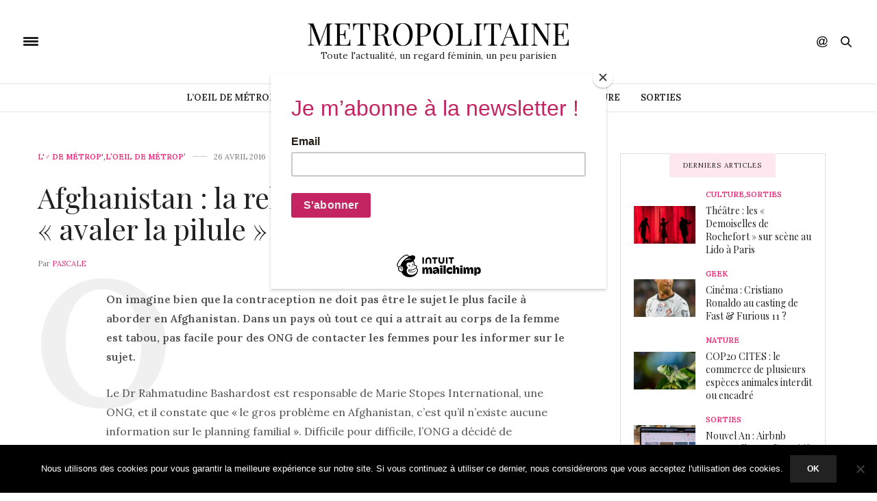

--- FILE ---
content_type: text/html; charset=UTF-8
request_url: https://www.metropolitaine.fr/l-oeil-de-metrop/afghanistan-la-religion-fait-parfois-avaler-la-pilule-de-la-contraception/2016/04/26/
body_size: 22311
content:
<!doctype html>
<html lang="fr-FR">
<head>
	
	<meta charset="UTF-8">
	<meta name="viewport" content="width=device-width, initial-scale=1, maximum-scale=1, user-scalable=1">
	<link rel="profile" href="http://gmpg.org/xfn/11">
	<link rel="pingback" href="">
			<meta http-equiv="x-dns-prefetch-control" content="on">
	<link rel="dns-prefetch" href="//fonts.googleapis.com" />
	<link rel="dns-prefetch" href="//fonts.gstatic.com" />
	<link rel="dns-prefetch" href="//0.gravatar.com/" />
	<link rel="dns-prefetch" href="//2.gravatar.com/" />
	<link rel="dns-prefetch" href="//1.gravatar.com/" /><meta name='robots' content='index, follow, max-image-preview:large, max-snippet:-1, max-video-preview:-1' />

	<!-- This site is optimized with the Yoast SEO plugin v26.7 - https://yoast.com/wordpress/plugins/seo/ -->
	<title>Afghanistan : la religion fait parfois &quot;avaler la pilule&quot; de la contraception - Métropolitaine</title>
	<link rel="canonical" href="https://www.metropolitaine.fr/l-oeil-de-metrop/afghanistan-la-religion-fait-parfois-avaler-la-pilule-de-la-contraception/2016/04/26/" />
	<meta property="og:locale" content="fr_FR" />
	<meta property="og:type" content="article" />
	<meta property="og:title" content="Afghanistan : la religion fait parfois &quot;avaler la pilule&quot; de la contraception - Métropolitaine" />
	<meta property="og:description" content="On imagine bien que la contraception ne doit pas être le sujet le plus facile à aborder en Afghanistan. Dans un pays où tout ce qui a attrait au corps de la femme est tabou, pas facile pour des ONG de contacter les femmes pour les informer sur le sujet. Le Dr Rahmatudine Bashardost est responsable de Marie Stopes International, une ONG,&hellip;" />
	<meta property="og:url" content="https://www.metropolitaine.fr/l-oeil-de-metrop/afghanistan-la-religion-fait-parfois-avaler-la-pilule-de-la-contraception/2016/04/26/" />
	<meta property="og:site_name" content="Métropolitaine" />
	<meta property="article:publisher" content="https://www.facebook.com/pages/Metropolitainefr/249955698399573" />
	<meta property="article:published_time" content="2016-04-26T11:21:34+00:00" />
	<meta property="og:image" content="https://www.metropolitaine.fr/wp-content/uploads/2016/04/Afghanistan_photo-de-Marina-Alam-e1461662539978.jpg" />
	<meta property="og:image:width" content="537" />
	<meta property="og:image:height" content="403" />
	<meta property="og:image:type" content="image/jpeg" />
	<meta name="author" content="Pascale" />
	<meta name="twitter:card" content="summary_large_image" />
	<meta name="twitter:creator" content="@MetropolitaineC" />
	<meta name="twitter:site" content="@MetropolitaineC" />
	<meta name="twitter:label1" content="Écrit par" />
	<meta name="twitter:data1" content="Pascale" />
	<meta name="twitter:label2" content="Durée de lecture estimée" />
	<meta name="twitter:data2" content="2 minutes" />
	<script type="application/ld+json" class="yoast-schema-graph">{"@context":"https://schema.org","@graph":[{"@type":"Article","@id":"https://www.metropolitaine.fr/l-oeil-de-metrop/afghanistan-la-religion-fait-parfois-avaler-la-pilule-de-la-contraception/2016/04/26/#article","isPartOf":{"@id":"https://www.metropolitaine.fr/l-oeil-de-metrop/afghanistan-la-religion-fait-parfois-avaler-la-pilule-de-la-contraception/2016/04/26/"},"author":{"name":"Pascale","@id":"https://www.metropolitaine.fr/#/schema/person/ac6336610f7fd4e8ea93cfc2bdee1e41"},"headline":"Afghanistan : la religion fait parfois « avaler la pilule » de la contraception","datePublished":"2016-04-26T11:21:34+00:00","mainEntityOfPage":{"@id":"https://www.metropolitaine.fr/l-oeil-de-metrop/afghanistan-la-religion-fait-parfois-avaler-la-pilule-de-la-contraception/2016/04/26/"},"wordCount":311,"commentCount":0,"publisher":{"@id":"https://www.metropolitaine.fr/#organization"},"image":{"@id":"https://www.metropolitaine.fr/l-oeil-de-metrop/afghanistan-la-religion-fait-parfois-avaler-la-pilule-de-la-contraception/2016/04/26/#primaryimage"},"thumbnailUrl":"https://www.metropolitaine.fr/wp-content/uploads/2016/04/Afghanistan_photo-de-Marina-Alam-e1461662539978.jpg","keywords":["Afghanistan","contraception","enfant","femme","mollahs","ONG","pilule","religion"],"articleSection":["L'&#9794; de métrop'","L’oeil de Métrop’"],"inLanguage":"fr-FR","potentialAction":[{"@type":"CommentAction","name":"Comment","target":["https://www.metropolitaine.fr/l-oeil-de-metrop/afghanistan-la-religion-fait-parfois-avaler-la-pilule-de-la-contraception/2016/04/26/#respond"]}]},{"@type":"WebPage","@id":"https://www.metropolitaine.fr/l-oeil-de-metrop/afghanistan-la-religion-fait-parfois-avaler-la-pilule-de-la-contraception/2016/04/26/","url":"https://www.metropolitaine.fr/l-oeil-de-metrop/afghanistan-la-religion-fait-parfois-avaler-la-pilule-de-la-contraception/2016/04/26/","name":"Afghanistan : la religion fait parfois \"avaler la pilule\" de la contraception - Métropolitaine","isPartOf":{"@id":"https://www.metropolitaine.fr/#website"},"primaryImageOfPage":{"@id":"https://www.metropolitaine.fr/l-oeil-de-metrop/afghanistan-la-religion-fait-parfois-avaler-la-pilule-de-la-contraception/2016/04/26/#primaryimage"},"image":{"@id":"https://www.metropolitaine.fr/l-oeil-de-metrop/afghanistan-la-religion-fait-parfois-avaler-la-pilule-de-la-contraception/2016/04/26/#primaryimage"},"thumbnailUrl":"https://www.metropolitaine.fr/wp-content/uploads/2016/04/Afghanistan_photo-de-Marina-Alam-e1461662539978.jpg","datePublished":"2016-04-26T11:21:34+00:00","breadcrumb":{"@id":"https://www.metropolitaine.fr/l-oeil-de-metrop/afghanistan-la-religion-fait-parfois-avaler-la-pilule-de-la-contraception/2016/04/26/#breadcrumb"},"inLanguage":"fr-FR","potentialAction":[{"@type":"ReadAction","target":["https://www.metropolitaine.fr/l-oeil-de-metrop/afghanistan-la-religion-fait-parfois-avaler-la-pilule-de-la-contraception/2016/04/26/"]}]},{"@type":"ImageObject","inLanguage":"fr-FR","@id":"https://www.metropolitaine.fr/l-oeil-de-metrop/afghanistan-la-religion-fait-parfois-avaler-la-pilule-de-la-contraception/2016/04/26/#primaryimage","url":"https://www.metropolitaine.fr/wp-content/uploads/2016/04/Afghanistan_photo-de-Marina-Alam-e1461662539978.jpg","contentUrl":"https://www.metropolitaine.fr/wp-content/uploads/2016/04/Afghanistan_photo-de-Marina-Alam-e1461662539978.jpg","width":537,"height":403},{"@type":"BreadcrumbList","@id":"https://www.metropolitaine.fr/l-oeil-de-metrop/afghanistan-la-religion-fait-parfois-avaler-la-pilule-de-la-contraception/2016/04/26/#breadcrumb","itemListElement":[{"@type":"ListItem","position":1,"name":"Accueil","item":"https://www.metropolitaine.fr/"},{"@type":"ListItem","position":2,"name":"Afghanistan : la religion fait parfois « avaler la pilule » de la contraception"}]},{"@type":"WebSite","@id":"https://www.metropolitaine.fr/#website","url":"https://www.metropolitaine.fr/","name":"Métropolitaine","description":"Toute l&#039;actualité, un regard féminin, un peu parisien","publisher":{"@id":"https://www.metropolitaine.fr/#organization"},"potentialAction":[{"@type":"SearchAction","target":{"@type":"EntryPoint","urlTemplate":"https://www.metropolitaine.fr/?s={search_term_string}"},"query-input":{"@type":"PropertyValueSpecification","valueRequired":true,"valueName":"search_term_string"}}],"inLanguage":"fr-FR"},{"@type":"Organization","@id":"https://www.metropolitaine.fr/#organization","name":"Métropolitaine.fr","url":"https://www.metropolitaine.fr/","logo":{"@type":"ImageObject","inLanguage":"fr-FR","@id":"https://www.metropolitaine.fr/#/schema/logo/image/","url":"https://www.metropolitaine.fr/wp-content/uploads/2018/09/Metropolitaine.fr-Logo.png","contentUrl":"https://www.metropolitaine.fr/wp-content/uploads/2018/09/Metropolitaine.fr-Logo.png","width":248,"height":248,"caption":"Métropolitaine.fr"},"image":{"@id":"https://www.metropolitaine.fr/#/schema/logo/image/"},"sameAs":["https://www.facebook.com/pages/Metropolitainefr/249955698399573","https://x.com/MetropolitaineC"]},{"@type":"Person","@id":"https://www.metropolitaine.fr/#/schema/person/ac6336610f7fd4e8ea93cfc2bdee1e41","name":"Pascale"}]}</script>
	<!-- / Yoast SEO plugin. -->


<link rel='dns-prefetch' href='//stats.wp.com' />
<link rel='dns-prefetch' href='//maxcdn.bootstrapcdn.com' />
<link rel='dns-prefetch' href='//fonts.googleapis.com' />
<link rel='dns-prefetch' href='//widgets.wp.com' />
<link rel='dns-prefetch' href='//s0.wp.com' />
<link rel='dns-prefetch' href='//0.gravatar.com' />
<link rel='dns-prefetch' href='//1.gravatar.com' />
<link rel='dns-prefetch' href='//2.gravatar.com' />
<link rel="alternate" type="application/rss+xml" title="Métropolitaine &raquo; Flux" href="https://www.metropolitaine.fr/feed/" />
<link rel="alternate" type="application/rss+xml" title="Métropolitaine &raquo; Flux des commentaires" href="https://www.metropolitaine.fr/comments/feed/" />
<script type="text/javascript" id="wpp-js" src="https://www.metropolitaine.fr/wp-content/plugins/wordpress-popular-posts/assets/js/wpp.min.js?ver=7.3.6" data-sampling="0" data-sampling-rate="100" data-api-url="https://www.metropolitaine.fr/wp-json/wordpress-popular-posts" data-post-id="14602" data-token="b96d21c49d" data-lang="0" data-debug="0"></script>
<link rel="alternate" type="application/rss+xml" title="Métropolitaine &raquo; Afghanistan : la religion fait parfois « avaler la pilule » de la contraception Flux des commentaires" href="https://www.metropolitaine.fr/l-oeil-de-metrop/afghanistan-la-religion-fait-parfois-avaler-la-pilule-de-la-contraception/2016/04/26/feed/" />
<link rel="alternate" title="oEmbed (JSON)" type="application/json+oembed" href="https://www.metropolitaine.fr/wp-json/oembed/1.0/embed?url=https%3A%2F%2Fwww.metropolitaine.fr%2Fl-oeil-de-metrop%2Fafghanistan-la-religion-fait-parfois-avaler-la-pilule-de-la-contraception%2F2016%2F04%2F26%2F" />
<link rel="alternate" title="oEmbed (XML)" type="text/xml+oembed" href="https://www.metropolitaine.fr/wp-json/oembed/1.0/embed?url=https%3A%2F%2Fwww.metropolitaine.fr%2Fl-oeil-de-metrop%2Fafghanistan-la-religion-fait-parfois-avaler-la-pilule-de-la-contraception%2F2016%2F04%2F26%2F&#038;format=xml" />
<style id='wp-img-auto-sizes-contain-inline-css' type='text/css'>
img:is([sizes=auto i],[sizes^="auto," i]){contain-intrinsic-size:3000px 1500px}
/*# sourceURL=wp-img-auto-sizes-contain-inline-css */
</style>
<link rel="stylesheet" id="social-icons-widget-widget-css" href="https://www.metropolitaine.fr/wp-content/plugins/social-media-icons-widget/css/social_icons_widget.css?ver=6.9" media="all" />
<style id='wp-emoji-styles-inline-css' type='text/css'>

	img.wp-smiley, img.emoji {
		display: inline !important;
		border: none !important;
		box-shadow: none !important;
		height: 1em !important;
		width: 1em !important;
		margin: 0 0.07em !important;
		vertical-align: -0.1em !important;
		background: none !important;
		padding: 0 !important;
	}
/*# sourceURL=wp-emoji-styles-inline-css */
</style>
<style id='wp-block-library-inline-css' type='text/css'>
:root{--wp-block-synced-color:#7a00df;--wp-block-synced-color--rgb:122,0,223;--wp-bound-block-color:var(--wp-block-synced-color);--wp-editor-canvas-background:#ddd;--wp-admin-theme-color:#007cba;--wp-admin-theme-color--rgb:0,124,186;--wp-admin-theme-color-darker-10:#006ba1;--wp-admin-theme-color-darker-10--rgb:0,107,160.5;--wp-admin-theme-color-darker-20:#005a87;--wp-admin-theme-color-darker-20--rgb:0,90,135;--wp-admin-border-width-focus:2px}@media (min-resolution:192dpi){:root{--wp-admin-border-width-focus:1.5px}}.wp-element-button{cursor:pointer}:root .has-very-light-gray-background-color{background-color:#eee}:root .has-very-dark-gray-background-color{background-color:#313131}:root .has-very-light-gray-color{color:#eee}:root .has-very-dark-gray-color{color:#313131}:root .has-vivid-green-cyan-to-vivid-cyan-blue-gradient-background{background:linear-gradient(135deg,#00d084,#0693e3)}:root .has-purple-crush-gradient-background{background:linear-gradient(135deg,#34e2e4,#4721fb 50%,#ab1dfe)}:root .has-hazy-dawn-gradient-background{background:linear-gradient(135deg,#faaca8,#dad0ec)}:root .has-subdued-olive-gradient-background{background:linear-gradient(135deg,#fafae1,#67a671)}:root .has-atomic-cream-gradient-background{background:linear-gradient(135deg,#fdd79a,#004a59)}:root .has-nightshade-gradient-background{background:linear-gradient(135deg,#330968,#31cdcf)}:root .has-midnight-gradient-background{background:linear-gradient(135deg,#020381,#2874fc)}:root{--wp--preset--font-size--normal:16px;--wp--preset--font-size--huge:42px}.has-regular-font-size{font-size:1em}.has-larger-font-size{font-size:2.625em}.has-normal-font-size{font-size:var(--wp--preset--font-size--normal)}.has-huge-font-size{font-size:var(--wp--preset--font-size--huge)}.has-text-align-center{text-align:center}.has-text-align-left{text-align:left}.has-text-align-right{text-align:right}.has-fit-text{white-space:nowrap!important}#end-resizable-editor-section{display:none}.aligncenter{clear:both}.items-justified-left{justify-content:flex-start}.items-justified-center{justify-content:center}.items-justified-right{justify-content:flex-end}.items-justified-space-between{justify-content:space-between}.screen-reader-text{border:0;clip-path:inset(50%);height:1px;margin:-1px;overflow:hidden;padding:0;position:absolute;width:1px;word-wrap:normal!important}.screen-reader-text:focus{background-color:#ddd;clip-path:none;color:#444;display:block;font-size:1em;height:auto;left:5px;line-height:normal;padding:15px 23px 14px;text-decoration:none;top:5px;width:auto;z-index:100000}html :where(.has-border-color){border-style:solid}html :where([style*=border-top-color]){border-top-style:solid}html :where([style*=border-right-color]){border-right-style:solid}html :where([style*=border-bottom-color]){border-bottom-style:solid}html :where([style*=border-left-color]){border-left-style:solid}html :where([style*=border-width]){border-style:solid}html :where([style*=border-top-width]){border-top-style:solid}html :where([style*=border-right-width]){border-right-style:solid}html :where([style*=border-bottom-width]){border-bottom-style:solid}html :where([style*=border-left-width]){border-left-style:solid}html :where(img[class*=wp-image-]){height:auto;max-width:100%}:where(figure){margin:0 0 1em}html :where(.is-position-sticky){--wp-admin--admin-bar--position-offset:var(--wp-admin--admin-bar--height,0px)}@media screen and (max-width:600px){html :where(.is-position-sticky){--wp-admin--admin-bar--position-offset:0px}}

/*# sourceURL=wp-block-library-inline-css */
</style><style id='global-styles-inline-css' type='text/css'>
:root{--wp--preset--aspect-ratio--square: 1;--wp--preset--aspect-ratio--4-3: 4/3;--wp--preset--aspect-ratio--3-4: 3/4;--wp--preset--aspect-ratio--3-2: 3/2;--wp--preset--aspect-ratio--2-3: 2/3;--wp--preset--aspect-ratio--16-9: 16/9;--wp--preset--aspect-ratio--9-16: 9/16;--wp--preset--color--black: #000000;--wp--preset--color--cyan-bluish-gray: #abb8c3;--wp--preset--color--white: #ffffff;--wp--preset--color--pale-pink: #f78da7;--wp--preset--color--vivid-red: #cf2e2e;--wp--preset--color--luminous-vivid-orange: #ff6900;--wp--preset--color--luminous-vivid-amber: #fcb900;--wp--preset--color--light-green-cyan: #7bdcb5;--wp--preset--color--vivid-green-cyan: #00d084;--wp--preset--color--pale-cyan-blue: #8ed1fc;--wp--preset--color--vivid-cyan-blue: #0693e3;--wp--preset--color--vivid-purple: #9b51e0;--wp--preset--gradient--vivid-cyan-blue-to-vivid-purple: linear-gradient(135deg,rgb(6,147,227) 0%,rgb(155,81,224) 100%);--wp--preset--gradient--light-green-cyan-to-vivid-green-cyan: linear-gradient(135deg,rgb(122,220,180) 0%,rgb(0,208,130) 100%);--wp--preset--gradient--luminous-vivid-amber-to-luminous-vivid-orange: linear-gradient(135deg,rgb(252,185,0) 0%,rgb(255,105,0) 100%);--wp--preset--gradient--luminous-vivid-orange-to-vivid-red: linear-gradient(135deg,rgb(255,105,0) 0%,rgb(207,46,46) 100%);--wp--preset--gradient--very-light-gray-to-cyan-bluish-gray: linear-gradient(135deg,rgb(238,238,238) 0%,rgb(169,184,195) 100%);--wp--preset--gradient--cool-to-warm-spectrum: linear-gradient(135deg,rgb(74,234,220) 0%,rgb(151,120,209) 20%,rgb(207,42,186) 40%,rgb(238,44,130) 60%,rgb(251,105,98) 80%,rgb(254,248,76) 100%);--wp--preset--gradient--blush-light-purple: linear-gradient(135deg,rgb(255,206,236) 0%,rgb(152,150,240) 100%);--wp--preset--gradient--blush-bordeaux: linear-gradient(135deg,rgb(254,205,165) 0%,rgb(254,45,45) 50%,rgb(107,0,62) 100%);--wp--preset--gradient--luminous-dusk: linear-gradient(135deg,rgb(255,203,112) 0%,rgb(199,81,192) 50%,rgb(65,88,208) 100%);--wp--preset--gradient--pale-ocean: linear-gradient(135deg,rgb(255,245,203) 0%,rgb(182,227,212) 50%,rgb(51,167,181) 100%);--wp--preset--gradient--electric-grass: linear-gradient(135deg,rgb(202,248,128) 0%,rgb(113,206,126) 100%);--wp--preset--gradient--midnight: linear-gradient(135deg,rgb(2,3,129) 0%,rgb(40,116,252) 100%);--wp--preset--font-size--small: 13px;--wp--preset--font-size--medium: 20px;--wp--preset--font-size--large: 36px;--wp--preset--font-size--x-large: 42px;--wp--preset--spacing--20: 0.44rem;--wp--preset--spacing--30: 0.67rem;--wp--preset--spacing--40: 1rem;--wp--preset--spacing--50: 1.5rem;--wp--preset--spacing--60: 2.25rem;--wp--preset--spacing--70: 3.38rem;--wp--preset--spacing--80: 5.06rem;--wp--preset--shadow--natural: 6px 6px 9px rgba(0, 0, 0, 0.2);--wp--preset--shadow--deep: 12px 12px 50px rgba(0, 0, 0, 0.4);--wp--preset--shadow--sharp: 6px 6px 0px rgba(0, 0, 0, 0.2);--wp--preset--shadow--outlined: 6px 6px 0px -3px rgb(255, 255, 255), 6px 6px rgb(0, 0, 0);--wp--preset--shadow--crisp: 6px 6px 0px rgb(0, 0, 0);}:where(.is-layout-flex){gap: 0.5em;}:where(.is-layout-grid){gap: 0.5em;}body .is-layout-flex{display: flex;}.is-layout-flex{flex-wrap: wrap;align-items: center;}.is-layout-flex > :is(*, div){margin: 0;}body .is-layout-grid{display: grid;}.is-layout-grid > :is(*, div){margin: 0;}:where(.wp-block-columns.is-layout-flex){gap: 2em;}:where(.wp-block-columns.is-layout-grid){gap: 2em;}:where(.wp-block-post-template.is-layout-flex){gap: 1.25em;}:where(.wp-block-post-template.is-layout-grid){gap: 1.25em;}.has-black-color{color: var(--wp--preset--color--black) !important;}.has-cyan-bluish-gray-color{color: var(--wp--preset--color--cyan-bluish-gray) !important;}.has-white-color{color: var(--wp--preset--color--white) !important;}.has-pale-pink-color{color: var(--wp--preset--color--pale-pink) !important;}.has-vivid-red-color{color: var(--wp--preset--color--vivid-red) !important;}.has-luminous-vivid-orange-color{color: var(--wp--preset--color--luminous-vivid-orange) !important;}.has-luminous-vivid-amber-color{color: var(--wp--preset--color--luminous-vivid-amber) !important;}.has-light-green-cyan-color{color: var(--wp--preset--color--light-green-cyan) !important;}.has-vivid-green-cyan-color{color: var(--wp--preset--color--vivid-green-cyan) !important;}.has-pale-cyan-blue-color{color: var(--wp--preset--color--pale-cyan-blue) !important;}.has-vivid-cyan-blue-color{color: var(--wp--preset--color--vivid-cyan-blue) !important;}.has-vivid-purple-color{color: var(--wp--preset--color--vivid-purple) !important;}.has-black-background-color{background-color: var(--wp--preset--color--black) !important;}.has-cyan-bluish-gray-background-color{background-color: var(--wp--preset--color--cyan-bluish-gray) !important;}.has-white-background-color{background-color: var(--wp--preset--color--white) !important;}.has-pale-pink-background-color{background-color: var(--wp--preset--color--pale-pink) !important;}.has-vivid-red-background-color{background-color: var(--wp--preset--color--vivid-red) !important;}.has-luminous-vivid-orange-background-color{background-color: var(--wp--preset--color--luminous-vivid-orange) !important;}.has-luminous-vivid-amber-background-color{background-color: var(--wp--preset--color--luminous-vivid-amber) !important;}.has-light-green-cyan-background-color{background-color: var(--wp--preset--color--light-green-cyan) !important;}.has-vivid-green-cyan-background-color{background-color: var(--wp--preset--color--vivid-green-cyan) !important;}.has-pale-cyan-blue-background-color{background-color: var(--wp--preset--color--pale-cyan-blue) !important;}.has-vivid-cyan-blue-background-color{background-color: var(--wp--preset--color--vivid-cyan-blue) !important;}.has-vivid-purple-background-color{background-color: var(--wp--preset--color--vivid-purple) !important;}.has-black-border-color{border-color: var(--wp--preset--color--black) !important;}.has-cyan-bluish-gray-border-color{border-color: var(--wp--preset--color--cyan-bluish-gray) !important;}.has-white-border-color{border-color: var(--wp--preset--color--white) !important;}.has-pale-pink-border-color{border-color: var(--wp--preset--color--pale-pink) !important;}.has-vivid-red-border-color{border-color: var(--wp--preset--color--vivid-red) !important;}.has-luminous-vivid-orange-border-color{border-color: var(--wp--preset--color--luminous-vivid-orange) !important;}.has-luminous-vivid-amber-border-color{border-color: var(--wp--preset--color--luminous-vivid-amber) !important;}.has-light-green-cyan-border-color{border-color: var(--wp--preset--color--light-green-cyan) !important;}.has-vivid-green-cyan-border-color{border-color: var(--wp--preset--color--vivid-green-cyan) !important;}.has-pale-cyan-blue-border-color{border-color: var(--wp--preset--color--pale-cyan-blue) !important;}.has-vivid-cyan-blue-border-color{border-color: var(--wp--preset--color--vivid-cyan-blue) !important;}.has-vivid-purple-border-color{border-color: var(--wp--preset--color--vivid-purple) !important;}.has-vivid-cyan-blue-to-vivid-purple-gradient-background{background: var(--wp--preset--gradient--vivid-cyan-blue-to-vivid-purple) !important;}.has-light-green-cyan-to-vivid-green-cyan-gradient-background{background: var(--wp--preset--gradient--light-green-cyan-to-vivid-green-cyan) !important;}.has-luminous-vivid-amber-to-luminous-vivid-orange-gradient-background{background: var(--wp--preset--gradient--luminous-vivid-amber-to-luminous-vivid-orange) !important;}.has-luminous-vivid-orange-to-vivid-red-gradient-background{background: var(--wp--preset--gradient--luminous-vivid-orange-to-vivid-red) !important;}.has-very-light-gray-to-cyan-bluish-gray-gradient-background{background: var(--wp--preset--gradient--very-light-gray-to-cyan-bluish-gray) !important;}.has-cool-to-warm-spectrum-gradient-background{background: var(--wp--preset--gradient--cool-to-warm-spectrum) !important;}.has-blush-light-purple-gradient-background{background: var(--wp--preset--gradient--blush-light-purple) !important;}.has-blush-bordeaux-gradient-background{background: var(--wp--preset--gradient--blush-bordeaux) !important;}.has-luminous-dusk-gradient-background{background: var(--wp--preset--gradient--luminous-dusk) !important;}.has-pale-ocean-gradient-background{background: var(--wp--preset--gradient--pale-ocean) !important;}.has-electric-grass-gradient-background{background: var(--wp--preset--gradient--electric-grass) !important;}.has-midnight-gradient-background{background: var(--wp--preset--gradient--midnight) !important;}.has-small-font-size{font-size: var(--wp--preset--font-size--small) !important;}.has-medium-font-size{font-size: var(--wp--preset--font-size--medium) !important;}.has-large-font-size{font-size: var(--wp--preset--font-size--large) !important;}.has-x-large-font-size{font-size: var(--wp--preset--font-size--x-large) !important;}
/*# sourceURL=global-styles-inline-css */
</style>

<style id='classic-theme-styles-inline-css' type='text/css'>
/*! This file is auto-generated */
.wp-block-button__link{color:#fff;background-color:#32373c;border-radius:9999px;box-shadow:none;text-decoration:none;padding:calc(.667em + 2px) calc(1.333em + 2px);font-size:1.125em}.wp-block-file__button{background:#32373c;color:#fff;text-decoration:none}
/*# sourceURL=/wp-includes/css/classic-themes.min.css */
</style>
<link rel="stylesheet" id="cookie-notice-front-css" href="https://www.metropolitaine.fr/wp-content/plugins/cookie-notice/css/front.min.css?ver=2.5.10" media="all" />
<link rel="stylesheet" id="ctf_styles-css" href="https://www.metropolitaine.fr/wp-content/plugins/custom-twitter-feeds/css/ctf-styles.min.css?ver=2.3.1" media="all" />
<link rel="stylesheet" id="wordpress-popular-posts-css-css" href="https://www.metropolitaine.fr/wp-content/plugins/wordpress-popular-posts/assets/css/wpp.css?ver=7.3.6" media="all" />
<link rel="stylesheet" id="thb-fa-css" href="https://maxcdn.bootstrapcdn.com/font-awesome/4.7.0/css/font-awesome.min.css?ver=5.0.6.4" media="all" />
<link rel="stylesheet" id="thb-app-css" href="https://www.metropolitaine.fr/wp-content/themes/thevoux-wp/assets/css/app.css?ver=5.0.6.4" media="all" />
<style id='thb-app-inline-css' type='text/css'>
body { font-family:'Lora';}@media only screen and (max-width:40.063em) {.header .logo .logoimg {max-height:20px;}}@media only screen and (min-width:40.063em) {.header .logo .logoimg {max-height:60px;}}h1, h2, h3, h4, h5, h6, .mont, .wpcf7-response-output, label, .select-wrapper select, .wp-caption .wp-caption-text, .smalltitle, .toggle .title, q, blockquote p, cite, table tr th, table tr td, #footer.style3 .menu, #footer.style2 .menu, #footer.style4 .menu, .product-title, .social_bar, .widget.widget_socialcounter ul.style2 li {}input[type="submit"],.button,.btn {}.full-menu-container .full-menu > li > a,#footer.style2 .menu, #footer.style3 .menu, #footer.style4 .menu, #footer.style5 .menu {}.subheader-menu>li>a {}.full-menu-container .full-menu > li > a,#footer.style2 .menu, #footer.style3 .menu, #footer.style4 .menu, #footer.style5 .menu {}.thb-mobile-menu>li>a,.thb-mobile-menu-secondary li a {}.thb-mobile-menu .sub-menu li a {}.post .post-title h1 {}.post-links,.thb-post-top,.post-meta,.post-author,.post-title-bullets li button span {}
/*# sourceURL=thb-app-inline-css */
</style>
<link rel="stylesheet" id="thb-style-css" href="https://www.metropolitaine.fr/wp-content/themes/thevoux-wp/style.css" media="all" />
<link rel="stylesheet" id="thb-google-fonts-css" href="https://fonts.googleapis.com/css?family=Lora%3A300%2C400%2C500%2C600%2C700%2C900%7CPlayfair+Display%3A300%2C400%2C500%2C600%2C700%2C900&#038;subset=latin&#038;ver=6.9" media="all" />
<link rel="stylesheet" id="jetpack_likes-css" href="https://www.metropolitaine.fr/wp-content/plugins/jetpack/modules/likes/style.css?ver=15.3.1" media="all" />
<script type="text/javascript" id="cookie-notice-front-js-before">
/* <![CDATA[ */
var cnArgs = {"ajaxUrl":"https:\/\/www.metropolitaine.fr\/wp-admin\/admin-ajax.php","nonce":"385bd5f698","hideEffect":"fade","position":"bottom","onScroll":false,"onScrollOffset":100,"onClick":false,"cookieName":"cookie_notice_accepted","cookieTime":2592000,"cookieTimeRejected":2592000,"globalCookie":false,"redirection":false,"cache":true,"revokeCookies":false,"revokeCookiesOpt":"automatic"};

//# sourceURL=cookie-notice-front-js-before
/* ]]> */
</script>
<script type="text/javascript" src="https://www.metropolitaine.fr/wp-content/plugins/cookie-notice/js/front.min.js?ver=2.5.10" id="cookie-notice-front-js"></script>
<script type="text/javascript" src="https://www.metropolitaine.fr/wp-includes/js/jquery/jquery.min.js?ver=3.7.1" id="jquery-core-js"></script>
<script type="text/javascript" src="https://www.metropolitaine.fr/wp-includes/js/jquery/jquery-migrate.min.js?ver=3.4.1" id="jquery-migrate-js"></script>
<script></script><link rel="https://api.w.org/" href="https://www.metropolitaine.fr/wp-json/" /><link rel="alternate" title="JSON" type="application/json" href="https://www.metropolitaine.fr/wp-json/wp/v2/posts/14602" /><link rel="EditURI" type="application/rsd+xml" title="RSD" href="https://www.metropolitaine.fr/xmlrpc.php?rsd" />
<meta name="generator" content="WordPress 6.9" />
<link rel='shortlink' href='https://www.metropolitaine.fr/?p=14602' />
	<style>img#wpstats{display:none}</style>
		            <style id="wpp-loading-animation-styles">@-webkit-keyframes bgslide{from{background-position-x:0}to{background-position-x:-200%}}@keyframes bgslide{from{background-position-x:0}to{background-position-x:-200%}}.wpp-widget-block-placeholder,.wpp-shortcode-placeholder{margin:0 auto;width:60px;height:3px;background:#dd3737;background:linear-gradient(90deg,#dd3737 0%,#571313 10%,#dd3737 100%);background-size:200% auto;border-radius:3px;-webkit-animation:bgslide 1s infinite linear;animation:bgslide 1s infinite linear}</style>
            <meta name="generator" content="Powered by WPBakery Page Builder - drag and drop page builder for WordPress."/>
<meta name="publisuites-verify-code" content="aHR0cHM6Ly93d3cubWV0cm9wb2xpdGFpbmUuZnI=" />
<!-- Global site tag (gtag.js) - Google Analytics -->
<script async src="https://www.googletagmanager.com/gtag/js?id=UA-145340325-1"></script>
<script>
  window.dataLayer = window.dataLayer || [];
  function gtag(){dataLayer.push(arguments);}
  gtag('js', new Date());

  gtag('config', 'UA-145340325-1');
</script>

<!-- Quantcast Choice. Consent Manager Tag v2.0 (for TCF 2.0) -->
<script type="text/javascript" async="true">
(function() {
    var host = window.location.hostname;
    var element = document.createElement('script');
    var firstScript = document.getElementsByTagName('script')[0];
    var url = 'https://quantcast.mgr.consensu.org'
        .concat('/choice/', '6Fv0cGNfc_bw8', '/', host, '/choice.js')
    var uspTries = 0;
    var uspTriesLimit = 3;
    element.async = true;
    element.type = 'text/javascript';
    element.src = url;

    firstScript.parentNode.insertBefore(element, firstScript);

    function makeStub() {
        var TCF_LOCATOR_NAME = '__tcfapiLocator';
        var queue = [];
        var win = window;
        var cmpFrame;

        function addFrame() {
            var doc = win.document;
            var otherCMP = !!(win.frames[TCF_LOCATOR_NAME]);

            if (!otherCMP) {
                if (doc.body) {
                    var iframe = doc.createElement('iframe');

                    iframe.style.cssText = 'display:none';
                    iframe.name = TCF_LOCATOR_NAME;
                    doc.body.appendChild(iframe);
                } else {
                    setTimeout(addFrame, 5);
                }
            }
            return !otherCMP;
        }

        function tcfAPIHandler() {
            var gdprApplies;
            var args = arguments;

            if (!args.length) {
                return queue;
            } else if (args[0] === 'setGdprApplies') {
                if (
                    args.length > 3 &&
                    args[2] === 2 &&
                    typeof args[3] === 'boolean'
                ) {
                    gdprApplies = args[3];
                    if (typeof args[2] === 'function') {
                        args[2]('set', true);
                    }
                }
            } else if (args[0] === 'ping') {
                var retr = {
                    gdprApplies: gdprApplies,
                    cmpLoaded: false,
                    cmpStatus: 'stub'
                };

                if (typeof args[2] === 'function') {
                    args[2](retr);
                }
            } else {
                queue.push(args);
            }
        }

        function postMessageEventHandler(event) {
            var msgIsString = typeof event.data === 'string';
            var json = {};

            try {
                if (msgIsString) {
                    json = JSON.parse(event.data);
                } else {
                    json = event.data;
                }
            } catch (ignore) {}

            var payload = json.__tcfapiCall;

            if (payload) {
                window.__tcfapi(
                    payload.command,
                    payload.version,
                    function(retValue, success) {
                        var returnMsg = {
                            __tcfapiReturn: {
                                returnValue: retValue,
                                success: success,
                                callId: payload.callId
                            }
                        };
                        if (msgIsString) {
                            returnMsg = JSON.stringify(returnMsg);
                        }
                        event.source.postMessage(returnMsg, '*');
                    },
                    payload.parameter
                );
            }
        }

        while (win) {
            try {
                if (win.frames[TCF_LOCATOR_NAME]) {
                    cmpFrame = win;
                    break;
                }
            } catch (ignore) {}

            if (win === window.top) {
                break;
            }
            win = win.parent;
        }
        if (!cmpFrame) {
            addFrame();
            win.__tcfapi = tcfAPIHandler;
            win.addEventListener('message', postMessageEventHandler, false);
        }
    };

    if (typeof module !== 'undefined') {
        module.exports = makeStub;
    } else {
        makeStub();
    }

    var uspStubFunction = function() {
        var arg = arguments;
        if (typeof window.__uspapi !== uspStubFunction) {
            setTimeout(function() {
                if (typeof window.__uspapi !== 'undefined') {
                    window.__uspapi.apply(window.__uspapi, arg);
                }
            }, 500);
        }
    };

    var checkIfUspIsReady = function() {
        uspTries++;
        if (window.__uspapi === uspStubFunction && uspTries < uspTriesLimit) {
            console.warn('USP is not accessible');
        } else {
            clearInterval(uspInterval);
        }
    };

    if (typeof window.__uspapi === 'undefined') {
        window.__uspapi = uspStubFunction;
        var uspInterval = setInterval(checkIfUspIsReady, 6000);
    }
})();
</script>
<!-- End Quantcast Choice. Consent Manager Tag v2.0 (for TCF 2.0) -->

<div id="52129-6"><script src="//ads.themoneytizer.com/s/gen.js?type=6"></script><script src="//ads.themoneytizer.com/s/requestform.js?siteId=52129&formatId=6"></script></div>
<script id="mcjs">!function(c,h,i,m,p){m=c.createElement(h),p=c.getElementsByTagName(h)[0],m.async=1,m.src=i,p.parentNode.insertBefore(m,p)}(document,"script","https://chimpstatic.com/mcjs-connected/js/users/31ac1bbc2e404965791461fb3/1b87132c40bce4505e350981b.js");</script>		<style type="text/css" id="wp-custom-css">
			.wpp-thumbnail {margin: 0 15px 0 0 !important}

.post .post-title h1 {
	font-size: 42px !important;
	}

.post .post-content h2 {
	font-size: 23px !important;
	}

.post .post-content h3 {
	font-size: 20px !important;
	}

.post-detail .share-article {display:none !important}

footer.post-links {display:none !important}

a .slogan {color:#222; font-size:14px}
@media screen and (max-width: 1152px)  {a .slogan { font-size:12px}}

@media screen and (max-width: 767px) {a .slogan {display:none}	}		</style>
		<noscript><style> .wpb_animate_when_almost_visible { opacity: 1; }</style></noscript></head>
<body class="wp-singular post-template-default single single-post postid-14602 single-format-standard wp-theme-thevoux-wp cookies-not-set thb-borders-off thb-rounded-forms-off social_black-off header_submenu_color-light mobile_menu_animation- header-submenu-style1 wpb-js-composer js-comp-ver-8.2 vc_responsive">

<div id="wrapper" class="thb-page-transition-on">
	<!-- Start Mobile Menu -->
<nav id="mobile-menu" class="light">
	<div class="custom_scroll" id="menu-scroll">
		<a href="#" class="close"><svg xmlns="http://www.w3.org/2000/svg" viewBox="0 0 64 64" enable-background="new 0 0 64 64"><g fill="none" stroke="#000" stroke-width="2" stroke-miterlimit="10"><path d="m18.947 17.15l26.1 25.903"/><path d="m19.05 43.15l25.902-26.1"/></g></svg></a>
		<a href="https://www.metropolitaine.fr" class="logolink" title="Métropolitaine">
			<img src="https://www.metropolitaine.fr/wp-content/uploads/2018/09/logo-mobile.png" class="logoimg" alt="Métropolitaine"/>
		</a>
				  <ul id="menu-menuprincipal" class="thb-mobile-menu"><li id="menu-item-828" class=" menu-item menu-item-type-custom menu-item-object-custom menu-item-828"><a href="https://www.metropolitaine.fr/l-oeil-de-metrop/">L’oeil de Métrop’</a></li>
<li id="menu-item-17388" class=" menu-item menu-item-type-taxonomy menu-item-object-category menu-item-17388"><a href="https://www.metropolitaine.fr/stories/">Stories</a></li>
<li id="menu-item-17387" class=" menu-item menu-item-type-taxonomy menu-item-object-category menu-item-17387"><a href="https://www.metropolitaine.fr/bien-etre-sante/">Bien-être / Santé</a></li>
<li id="menu-item-17385" class=" menu-item menu-item-type-taxonomy menu-item-object-category menu-item-17385"><a href="https://www.metropolitaine.fr/geek/">Geek</a></li>
<li id="menu-item-19806" class=" menu-item menu-item-type-taxonomy menu-item-object-category menu-item-19806"><a href="https://www.metropolitaine.fr/culture/">Culture</a></li>
<li id="menu-item-17386" class=" menu-item menu-item-type-taxonomy menu-item-object-category menu-item-17386"><a href="https://www.metropolitaine.fr/nature/">Nature</a></li>
<li id="menu-item-19189" class=" menu-item menu-item-type-taxonomy menu-item-object-category menu-item-19189"><a href="https://www.metropolitaine.fr/sorties/">Sorties</a></li>
</ul>						<div class="menu-footer">
					</div>
	</div>
</nav>
<!-- End Mobile Menu -->	
	<!-- Start Content Container -->
	<div id="content-container">
		<!-- Start Content Click Capture -->
		<div class="click-capture"></div>
		<!-- End Content Click Capture -->
		
<!-- Start Header -->
<header class="header fixed ">
	<div class="header_top cf">
		<div class="row full-width-row">
			<div class="small-3 medium-2 columns toggle-holder">
					<a href="#" class="mobile-toggle  "><div><span></span><span></span><span></span></div></a>
				</div>
			<div class="small-6 medium-8 columns logo text-center active">
				<h6 id="page-title">Afghanistan : la religion fait parfois « avaler la pilule » de la contraception</h6>			</div>
			<div class="small-3 medium-2 columns text-right">
				<div class="social-holder style1">
						<aside class="social_header">
		<div>
						<a href="https://www.facebook.com/Metropolitainefr-249955698399573/" class="facebook icon-1x" target="_blank"><i class="fa fa-facebook-official"></i></a>
												<a href="https://twitter.com/Metropolitaine_" class="twitter icon-1x" target="_blank"><i class="fa fa-twitter"></i></a>
																																			</div>
		<i class="social_toggle"><svg xmlns="http://www.w3.org/2000/svg" width="16.2" height="16.2" viewBox="0 0 16.2 16.2"><path d="M9 11.2c-.4.4-.8.8-1.2 1-.4.3-.9.4-1.4.4-.5 0-1-.1-1.5-.4-.5-.3-.8-.7-1.2-1.3-.2-.7-.4-1.4-.4-2.1 0-.9.2-1.8.7-2.6.5-.9 1-1.5 1.7-2s1.3-.7 2-.7c.5 0 1 .1 1.4.4.5.2.8.6 1.2 1.1l.3-1.3h1.5l-1.2 5.6c-.2.8-.3 1.2-.3 1.3 0 .2.1.3.2.4.1.1.3.2.4.2.3 0 .7-.2 1.2-.5.6-.5 1.2-1 1.5-1.8.4-.7.6-1.5.6-2.3 0-.9-.3-1.8-.7-2.6-.5-.8-1.2-1.5-2.2-1.9-1-.5-2-.8-3.2-.8-1.3 0-2.5.3-3.6.9-1.1.6-1.9 1.5-2.5 2.6-.6 1.1-.9 2.4-.9 3.7 0 1.4.3 2.5.9 3.5.6 1 1.5 1.7 2.6 2.2 1.1.5 2.4.7 3.8.7 1.5 0 2.7-.2 3.7-.7 1-.5 1.7-1.1 2.2-1.8h1.5c-.3.6-.8 1.2-1.5 1.8-.7.6-1.5 1.1-2.5 1.4-1 .4-2.1.5-3.5.5-1.3 0-2.4-.2-3.5-.5s-2-.8-2.7-1.4c-.7-.6-1.3-1.4-1.7-2.2-.4-1-.6-2.2-.6-3.4C.1 7.2.4 6 1 4.7c.7-1.5 1.7-2.6 2.9-3.4C5.2.5 6.7.1 8.5.1c1.4 0 2.7.3 3.8.8 1.1.6 2 1.4 2.6 2.5.5 1 .8 2 .8 3.1 0 1.6-.6 3-1.7 4.3-1 1.1-2.1 1.7-3.4 1.7-.4 0-.7-.1-.9-.2-.2-.1-.4-.3-.5-.5-.1-.1-.2-.3-.2-.6zM4.9 8.9c0 .8.2 1.3.5 1.8.4.4.8.6 1.3.6.3 0 .6-.1 1-.3.3-.2.7-.5 1-.8.3-.4.6-.8.8-1.4.2-.6.3-1.1.3-1.7 0-.8-.2-1.3-.6-1.8-.4-.4-.8-.6-1.4-.6-.4 0-.7.1-1 .3-.3.2-.6.5-.9.9-.3.4-.5.9-.7 1.5-.2.5-.3 1-.3 1.5z"/></svg></i>
	</aside>
 					 	<aside class="quick_search">
		<svg xmlns="http://www.w3.org/2000/svg" version="1.1" class="search_icon" x="0" y="0" width="16.2" height="16.2" viewBox="0 0 16.2 16.2" enable-background="new 0 0 16.209 16.204" xml:space="preserve"><path d="M15.9 14.7l-4.3-4.3c0.9-1.1 1.4-2.5 1.4-4 0-3.5-2.9-6.4-6.4-6.4S0.1 3 0.1 6.5c0 3.5 2.9 6.4 6.4 6.4 1.4 0 2.8-0.5 3.9-1.3l4.4 4.3c0.2 0.2 0.4 0.2 0.6 0.2 0.2 0 0.4-0.1 0.6-0.2C16.2 15.6 16.2 15.1 15.9 14.7zM1.7 6.5c0-2.6 2.2-4.8 4.8-4.8s4.8 2.1 4.8 4.8c0 2.6-2.2 4.8-4.8 4.8S1.7 9.1 1.7 6.5z"/></svg>		<!-- Start SearchForm -->
<form method="get" class="searchform" role="search" action="https://www.metropolitaine.fr/">
    <fieldset>
    	<input name="s" type="text" placeholder="Search" class="small-12">
    </fieldset>
</form>
<!-- End SearchForm -->	</aside>
									</div>
			</div>
		</div>
				<span class="progress"></span>
			</div>
	<div class="nav_holder show-for-large">
		<nav class="full-menu-container text-center">
						  <ul id="menu-menuprincipal-1" class="full-menu nav submenu-style-style1"><li class="menu-item menu-item-type-custom menu-item-object-custom menu-item-828"><a href="https://www.metropolitaine.fr/l-oeil-de-metrop/">L’oeil de Métrop’</a></li>
<li class="menu-item menu-item-type-taxonomy menu-item-object-category menu-item-17388"><a href="https://www.metropolitaine.fr/stories/">Stories</a></li>
<li class="menu-item menu-item-type-taxonomy menu-item-object-category menu-item-17387"><a href="https://www.metropolitaine.fr/bien-etre-sante/">Bien-être / Santé</a></li>
<li class="menu-item menu-item-type-taxonomy menu-item-object-category menu-item-17385"><a href="https://www.metropolitaine.fr/geek/">Geek</a></li>
<li class="menu-item menu-item-type-taxonomy menu-item-object-category menu-item-19806"><a href="https://www.metropolitaine.fr/culture/">Culture</a></li>
<li class="menu-item menu-item-type-taxonomy menu-item-object-category menu-item-17386"><a href="https://www.metropolitaine.fr/nature/">Nature</a></li>
<li class="menu-item menu-item-type-taxonomy menu-item-object-category menu-item-19189"><a href="https://www.metropolitaine.fr/sorties/">Sorties</a></li>
</ul>					</nav>
	</div>
</header>
<!-- End Header -->		<!-- Start Header -->
<div class="header_holder  ">
<header class="header style1 ">
	<div class="header_top cf">
		<div class="row full-width-row align-middle">
			<div class="small-3 large-4 columns toggle-holder">
					<a href="#" class="mobile-toggle  "><div><span></span><span></span><span></span></div></a>
				</div>
			<div class="small-6 large-4 columns logo text-center">
				<a href="https://www.metropolitaine.fr" class="logolink" title="Métropolitaine">
					<img src="https://www.metropolitaine.fr/wp-content/uploads/2018/09/logo-metrop2.png" class="logoimg" alt="Métropolitaine"/>
                   <div class="slogan">Toute l&#039;actualité, un regard féminin, un peu parisien</div>
				</a>
                 
			</div>
			<div class="small-3 large-4 columns social-holder style1">
					<aside class="social_header">
		<div>
						<a href="https://www.facebook.com/Metropolitainefr-249955698399573/" class="facebook icon-1x" target="_blank"><i class="fa fa-facebook-official"></i></a>
												<a href="https://twitter.com/Metropolitaine_" class="twitter icon-1x" target="_blank"><i class="fa fa-twitter"></i></a>
																																			</div>
		<i class="social_toggle"><svg xmlns="http://www.w3.org/2000/svg" width="16.2" height="16.2" viewBox="0 0 16.2 16.2"><path d="M9 11.2c-.4.4-.8.8-1.2 1-.4.3-.9.4-1.4.4-.5 0-1-.1-1.5-.4-.5-.3-.8-.7-1.2-1.3-.2-.7-.4-1.4-.4-2.1 0-.9.2-1.8.7-2.6.5-.9 1-1.5 1.7-2s1.3-.7 2-.7c.5 0 1 .1 1.4.4.5.2.8.6 1.2 1.1l.3-1.3h1.5l-1.2 5.6c-.2.8-.3 1.2-.3 1.3 0 .2.1.3.2.4.1.1.3.2.4.2.3 0 .7-.2 1.2-.5.6-.5 1.2-1 1.5-1.8.4-.7.6-1.5.6-2.3 0-.9-.3-1.8-.7-2.6-.5-.8-1.2-1.5-2.2-1.9-1-.5-2-.8-3.2-.8-1.3 0-2.5.3-3.6.9-1.1.6-1.9 1.5-2.5 2.6-.6 1.1-.9 2.4-.9 3.7 0 1.4.3 2.5.9 3.5.6 1 1.5 1.7 2.6 2.2 1.1.5 2.4.7 3.8.7 1.5 0 2.7-.2 3.7-.7 1-.5 1.7-1.1 2.2-1.8h1.5c-.3.6-.8 1.2-1.5 1.8-.7.6-1.5 1.1-2.5 1.4-1 .4-2.1.5-3.5.5-1.3 0-2.4-.2-3.5-.5s-2-.8-2.7-1.4c-.7-.6-1.3-1.4-1.7-2.2-.4-1-.6-2.2-.6-3.4C.1 7.2.4 6 1 4.7c.7-1.5 1.7-2.6 2.9-3.4C5.2.5 6.7.1 8.5.1c1.4 0 2.7.3 3.8.8 1.1.6 2 1.4 2.6 2.5.5 1 .8 2 .8 3.1 0 1.6-.6 3-1.7 4.3-1 1.1-2.1 1.7-3.4 1.7-.4 0-.7-.1-.9-.2-.2-.1-.4-.3-.5-.5-.1-.1-.2-.3-.2-.6zM4.9 8.9c0 .8.2 1.3.5 1.8.4.4.8.6 1.3.6.3 0 .6-.1 1-.3.3-.2.7-.5 1-.8.3-.4.6-.8.8-1.4.2-.6.3-1.1.3-1.7 0-.8-.2-1.3-.6-1.8-.4-.4-.8-.6-1.4-.6-.4 0-.7.1-1 .3-.3.2-.6.5-.9.9-.3.4-.5.9-.7 1.5-.2.5-.3 1-.3 1.5z"/></svg></i>
	</aside>
  	<aside class="quick_search">
		<svg xmlns="http://www.w3.org/2000/svg" version="1.1" class="search_icon" x="0" y="0" width="16.2" height="16.2" viewBox="0 0 16.2 16.2" enable-background="new 0 0 16.209 16.204" xml:space="preserve"><path d="M15.9 14.7l-4.3-4.3c0.9-1.1 1.4-2.5 1.4-4 0-3.5-2.9-6.4-6.4-6.4S0.1 3 0.1 6.5c0 3.5 2.9 6.4 6.4 6.4 1.4 0 2.8-0.5 3.9-1.3l4.4 4.3c0.2 0.2 0.4 0.2 0.6 0.2 0.2 0 0.4-0.1 0.6-0.2C16.2 15.6 16.2 15.1 15.9 14.7zM1.7 6.5c0-2.6 2.2-4.8 4.8-4.8s4.8 2.1 4.8 4.8c0 2.6-2.2 4.8-4.8 4.8S1.7 9.1 1.7 6.5z"/></svg>		<!-- Start SearchForm -->
<form method="get" class="searchform" role="search" action="https://www.metropolitaine.fr/">
    <fieldset>
    	<input name="s" type="text" placeholder="Search" class="small-12">
    </fieldset>
</form>
<!-- End SearchForm -->	</aside>
			</div>
		</div>
	</div>
	<div class="nav_holder light">
  	<nav class="full-menu-container">
  		  		  <ul id="menu-menuprincipal-2" class="full-menu nav submenu-style-style1"><li class="menu-item menu-item-type-custom menu-item-object-custom menu-item-828"><a href="https://www.metropolitaine.fr/l-oeil-de-metrop/">L’oeil de Métrop’</a></li>
<li class="menu-item menu-item-type-taxonomy menu-item-object-category menu-item-17388"><a href="https://www.metropolitaine.fr/stories/">Stories</a></li>
<li class="menu-item menu-item-type-taxonomy menu-item-object-category menu-item-17387"><a href="https://www.metropolitaine.fr/bien-etre-sante/">Bien-être / Santé</a></li>
<li class="menu-item menu-item-type-taxonomy menu-item-object-category menu-item-17385"><a href="https://www.metropolitaine.fr/geek/">Geek</a></li>
<li class="menu-item menu-item-type-taxonomy menu-item-object-category menu-item-19806"><a href="https://www.metropolitaine.fr/culture/">Culture</a></li>
<li class="menu-item menu-item-type-taxonomy menu-item-object-category menu-item-17386"><a href="https://www.metropolitaine.fr/nature/">Nature</a></li>
<li class="menu-item menu-item-type-taxonomy menu-item-object-category menu-item-19189"><a href="https://www.metropolitaine.fr/sorties/">Sorties</a></li>
</ul>  		  	</nav>
	</div>
</header>
</div>
<!-- End Header -->		<div role="main" class="cf"><div id="infinite-article" data-infinite="on">
					<div class="post-detail-row">
	<div class="row" data-equal=">.columns">
		<div class="small-12 medium-12 large-8  columns">
			<article itemscope itemtype="http://schema.org/Article" class="post post-detail post-14602 type-post status-publish format-standard has-post-thumbnail hentry category-lhomme-de-metrop category-l-oeil-de-metrop tag-afghanistan tag-contraception tag-enfant tag-femme tag-mollahs tag-ong tag-pilule tag-religion" id="post-14602" data-id="14602" data-url="https://www.metropolitaine.fr/l-oeil-de-metrop/afghanistan-la-religion-fait-parfois-avaler-la-pilule-de-la-contraception/2016/04/26/">
				<div class="post-title-container">
						<div class="thb-post-top">
				<aside class="post-meta style1">
			<a href="https://www.metropolitaine.fr/lhomme-de-metrop/" class="cat-lhomme-de-metrop" aria-label="L&#039;&#9794; de métrop&#039;">L&#039;&#9794; de métrop&#039;</a><i>,</i> <a href="https://www.metropolitaine.fr/l-oeil-de-metrop/" class="cat-l-oeil-de-metrop" aria-label="L’oeil de Métrop’">L’oeil de Métrop’</a>		</aside>
						<aside class="post-date">
				26 avril 2016			</aside>
			</div>
						<header class="post-title entry-header">
													<h1 class="entry-title" itemprop="headline"><a href="https://www.metropolitaine.fr/l-oeil-de-metrop/afghanistan-la-religion-fait-parfois-avaler-la-pilule-de-la-contraception/2016/04/26/" title="Afghanistan : la religion fait parfois « avaler la pilule » de la contraception">Afghanistan : la religion fait parfois « avaler la pilule » de la contraception</a></h1>											</header>
						<aside class="post-author">
		<em>Par</em> <a href="https://www.metropolitaine.fr/author/pascal-from-chiangmai/" title="Articles par Pascale" rel="author">Pascale</a>	</aside>
					</div>
					<aside class="share-article hide-on-print fixed-me show-for-medium">
		
												<a href="https://www.metropolitaine.fr/l-oeil-de-metrop/afghanistan-la-religion-fait-parfois-avaler-la-pilule-de-la-contraception/2016/04/26/" class="boxed-icon comment"><svg version="1.1" xmlns="http://www.w3.org/2000/svg" xmlns:xlink="http://www.w3.org/1999/xlink" x="0px" y="0px" width="13px" height="13.091px" viewBox="0 0 13 13.091" enable-background="new 0 0 13 13.091" xml:space="preserve">
<path d="M13,0.919v9.188c0,0.504-0.413,0.918-0.92,0.918H6.408l-2.136,1.838C3.999,13.094,3.62,13.166,3.284,13
	c-0.321-0.137-0.528-0.461-0.528-0.826v-1.148H0.919C0.413,11.025,0,10.611,0,10.107V0.919C0,0.414,0.413,0,0.919,0H12.08
	C12.587,0,13,0.414,13,0.919z M12.08,0.919H0.919v9.188h2.756v2.066l2.389-2.066h6.017V0.919z"/>
</svg><span>0</span></a>
	</aside>
				<div class="post-content-container">
										<div class="post-content entry-content cf" data-first="O" itemprop="articleBody">
						<p><span lang="FR"><strong>On imagine bien que la contraception ne doit pas être le sujet le plus facile à aborder en Afghanistan.<span class="ecxapple-converted-space"> </span>Dans un pays où tout ce qui a attrait au corps de la femme est tabou, pas facile pour des ONG de contacter les femmes pour les informer sur le sujet.</strong></span></p>
<p>Le<span class="ecxapple-converted-space"> </span><span class="ecxs-rg-t">Dr</span><span class="ecxapple-converted-space"> </span><span class="ecxs-rg-t">Rahmatudine</span><span class="ecxapple-converted-space"> </span><span class="ecxs-rg-t">Bashardost</span><span class="ecxapple-converted-space"> </span>est responsable de Marie<span class="ecxapple-converted-space"> </span><span class="ecxs-rg-t">Stopes</span><span class="ecxapple-converted-space"> </span>International, une ONG, et il constate que « le gros problème en Afghanistan, c&rsquo;est qu&rsquo;il n&rsquo;existe aucune information sur le planning familial ».<span class="ecxapple-converted-space"> </span>Difficile pour difficile, l&rsquo;ONG a décidé de s&rsquo;adresser directement aux mollahs, en espérant profiter de la grande influence de ces érudits dans la société.<span class="ecxapple-converted-space"> </span>Les résultats ne sont pas toujours évidents, mais certains admettent, que dans certaines conditions, si les parents pensent qu&rsquo;ils n&rsquo;auront pas de quoi nourrir un nouvel enfant par exemple.</p>
<p>Le minibus de l&rsquo;ONG a pris place devant une<span class="ecxapple-converted-space"> </span><span class="ecxs-rg-t">madrassa</span>, une école coranique, réservée aux femmes.<span class="ecxapple-converted-space"> </span>Sa directrice,<span class="ecxapple-converted-space"> </span><span class="ecxs-rg-t">Batoul</span><span class="ecxapple-converted-space"> </span><span class="ecxs-rg-t">Mahadiyar</span>, est elle-même mollah et a été formée par Marie<span class="ecxapple-converted-space"> </span><span class="ecxs-rg-t">Stopes</span><span class="ecxapple-converted-space"> </span>International.<span class="ecxapple-converted-space"> </span>Cela lui permet d&rsquo;informer les femmes du quartier de 18 à 45 ans sur les moyens d&rsquo;espacer les naissances en conformité avec l&rsquo;islam.<span class="ecxapple-converted-space"> </span>« Avoir trop d&rsquo;enfants, crée des problèmes.<span class="ecxapple-converted-space"> </span>Il y a trop de truands en Afghanistan.<span class="ecxapple-converted-space"> </span>Pour que les enfants s&rsquo;intègrent bien à la société, il est nécessaire d&rsquo;espacer les grossesses »,<span class="ecxapple-converted-space"> </span><span class="ecxs-rg-t">la</span><span class="ecxapple-converted-space"> </span><span class="ecxs-rg-t">mollah</span>, mère de deux garçons essaye de convaincre.</p>
<p>La plus grande difficulté réside à battre en brèche les réticences masculines.<span class="ecxapple-converted-space"> </span>Le<span class="ecxapple-converted-space"> </span><span class="ecxs-rg-t">Dr</span><span class="ecxapple-converted-space"> </span><span class="ecxs-rg-t">Bashardost</span><span class="ecxapple-converted-space"> </span>a trouvé un stratagème en s&rsquo;adressant à leurs mères.<span class="ecxapple-converted-space"> </span>« Une femme ne peut pas prendre de contraceptifs sans l&rsquo;accord de sa belle-mère.<span class="ecxapple-converted-space"> </span>Nous avons donc mis en place des programmes pour leur expliquer les bienfaits de la contraception ».</p>
<p>Crédit photo :  Marina Alam</p>
<p>&nbsp;</p>
<p>&nbsp;</p>
						
																		<footer class="article-tags entry-footer">
			<div>
		<strong>Tags:</strong> 
		<a href="https://www.metropolitaine.fr/tag/afghanistan/" title="">Afghanistan</a>, <a href="https://www.metropolitaine.fr/tag/contraception/" title="">contraception</a>, <a href="https://www.metropolitaine.fr/tag/enfant/" title="">enfant</a>, <a href="https://www.metropolitaine.fr/tag/femme/" title="">femme</a>, <a href="https://www.metropolitaine.fr/tag/mollahs/" title="">mollahs</a>, <a href="https://www.metropolitaine.fr/tag/ong/" title="">ONG</a>, <a href="https://www.metropolitaine.fr/tag/pilule/" title="">pilule</a>, <a href="https://www.metropolitaine.fr/tag/religion/" title="">religion</a>	</div>
</footer>
						 
<div class="category_container author-information">
	<div class="inner">
		<section id="authorpage" class="authorpage">
					<div class="author-content">
		<h5><a href="https://www.metropolitaine.fr/author/pascal-from-chiangmai/">Pascale</a></h5>
				<p></p>
											</div>
			</section>
	</div>
</div>
						<div class="article-navigation">
	<div class="row">
		<div class="small-12 medium-6 columns">
							
				<a href="https://www.metropolitaine.fr/e-commeres/et-la-plus-belle-femme-du-monde-est-jennifer-aniston/2016/04/24/" class="post-nav-link prev">
					<svg version="1.1" xmlns="http://www.w3.org/2000/svg" xmlns:xlink="http://www.w3.org/1999/xlink" x="0px" y="0px"
	 width="15.983px" height="11.837px" viewBox="0 0 15.983 11.837" enable-background="new 0 0 15.983 11.837" xml:space="preserve"><path class="thb-arrow-head" d="M1.486,5.924l4.845-4.865c0.24-0.243,0.24-0.634,0-0.876c-0.242-0.243-0.634-0.243-0.874,0L0.18,5.481
		c-0.24,0.242-0.24,0.634,0,0.876l5.278,5.299c0.24,0.241,0.632,0.241,0.874,0c0.24-0.241,0.24-0.634,0-0.876L1.486,5.924z"/><path class="thb-arrow-line" d="M15.982,5.92c0,0.328-0.264,0.593-0.592,0.593H0.592C0.264,6.513,0,6.248,0,5.92c0-0.327,0.264-0.591,0.592-0.591h14.799
		C15.719,5.329,15.982,5.593,15.982,5.92z"/></svg>					<span>Article précédent</span>
					<h6>Et la plus belle femme du monde est...Jennifer Aniston</h6>
				</a>
						</div>
		<div class="small-12 medium-6 columns">
								<a href="https://www.metropolitaine.fr/e-commeres/katy-perry-contre-les-nonnes/2016/04/29/" class="post-nav-link next">
  					<span>Article suivant</span>
  					<h6>Katy Perry contre les nonnes</h6>
  					<svg version="1.1" xmlns="http://www.w3.org/2000/svg" xmlns:xlink="http://www.w3.org/1999/xlink" x="0px" y="0px" width="15.983px" height="11.837px" viewBox="0 0 15.983 11.837" enable-background="new 0 0 15.983 11.837" xml:space="preserve"><path class="thb-arrow-head" d="M9.651,10.781c-0.24,0.242-0.24,0.635,0,0.876c0.242,0.241,0.634,0.241,0.874,0l5.278-5.299c0.24-0.242,0.24-0.634,0-0.876
		l-5.278-5.299c-0.24-0.243-0.632-0.243-0.874,0c-0.24,0.242-0.24,0.634,0,0.876l4.845,4.865L9.651,10.781z"/><path class="thb-arrow-line" d="M0.591,5.329h14.799c0.328,0,0.592,0.265,0.592,0.591c0,0.328-0.264,0.593-0.592,0.593H0.591C0.264,6.513,0,6.248,0,5.92
		C0,5.593,0.264,5.329,0.591,5.329z"/></svg>					</a>
							</div>
	</div>
</div>					</div>
				</div>
					<aside class="share-article hide-on-print hide-for-medium">
		
												<a href="https://www.metropolitaine.fr/l-oeil-de-metrop/afghanistan-la-religion-fait-parfois-avaler-la-pilule-de-la-contraception/2016/04/26/" class="boxed-icon comment"><svg version="1.1" xmlns="http://www.w3.org/2000/svg" xmlns:xlink="http://www.w3.org/1999/xlink" x="0px" y="0px" width="13px" height="13.091px" viewBox="0 0 13 13.091" enable-background="new 0 0 13 13.091" xml:space="preserve">
<path d="M13,0.919v9.188c0,0.504-0.413,0.918-0.92,0.918H6.408l-2.136,1.838C3.999,13.094,3.62,13.166,3.284,13
	c-0.321-0.137-0.528-0.461-0.528-0.826v-1.148H0.919C0.413,11.025,0,10.611,0,10.107V0.919C0,0.414,0.413,0,0.919,0H12.08
	C12.587,0,13,0.414,13,0.919z M12.08,0.919H0.919v9.188h2.756v2.066l2.389-2.066h6.017V0.919z"/>
</svg><span>0</span></a>
	</aside>
					<aside class="post-bottom-meta hide">
		<meta itemprop="mainEntityOfPage" content="https://www.metropolitaine.fr/l-oeil-de-metrop/afghanistan-la-religion-fait-parfois-avaler-la-pilule-de-la-contraception/2016/04/26/">
		<span class="vcard author" itemprop="author" content="Pascale">
			<span class="fn">Pascale</span>
		</span>
		<time class="time publised entry-date" datetime="2016-04-26T13:21:34+02:00" itemprop="datePublished" content="2016-04-26T13:21:34+02:00">26 avril 2016</time>
		<meta itemprop="dateModified" class="updated" content="2016-04-26T13:21:34+02:00">
		<span itemprop="publisher" itemscope itemtype="https://schema.org/Organization">
			<meta itemprop="name" content="Métropolitaine">
			<span itemprop="logo" itemscope itemtype="https://schema.org/ImageObject">
				<meta itemprop="url" content="https://www.metropolitaine.fr/wp-content/themes/thevoux-wp/assets/img/logo.png">
			</span>
		</span>
		<span itemprop="image" itemscope itemtype="http://schema.org/ImageObject">
			<meta itemprop="url" content="https://www.metropolitaine.fr/wp-content/uploads/2016/04/Afghanistan_photo-de-Marina-Alam-e1461662539978.jpg">
			<meta itemprop="width" content="537" />
			<meta itemprop="height" content="403" />
		</span>
	</aside>
					
			</article>
			
			<!-- Start #comments -->
<section id="comments" class="cf full expanded-comments-off">
	<div class="row">
		<div class="small-12 columns">
	<div class="commentlist_parent">
		<a href="#" class="comment-button disabled">
			<svg version="1.1" xmlns="http://www.w3.org/2000/svg" xmlns:xlink="http://www.w3.org/1999/xlink" x="0px" y="0px" width="13px" height="13.091px" viewBox="0 0 13 13.091" enable-background="new 0 0 13 13.091" xml:space="preserve">
<path d="M13,0.919v9.188c0,0.504-0.413,0.918-0.92,0.918H6.408l-2.136,1.838C3.999,13.094,3.62,13.166,3.284,13
	c-0.321-0.137-0.528-0.461-0.528-0.826v-1.148H0.919C0.413,11.025,0,10.611,0,10.107V0.919C0,0.414,0.413,0,0.919,0H12.08
	C12.587,0,13,0.414,13,0.919z M12.08,0.919H0.919v9.188h2.756v2.066l2.389-2.066h6.017V0.919z"/>
</svg>			Pas encore de commentaires		</a>
		
		
		<div id="respond" class="comment-respond">
		<h3 id="reply-title" class="comment-reply-title">Laisser un commentaire</h3><form action="https://www.metropolitaine.fr/wp-comments-post.php" method="post" id="form-comment" class="comment-form"><p class="comment-notes">Votre adresse email ne sera pas publiée.</p><div class="row"><div class="small-12 columns"><textarea name="comment" id="comment" rows="10" cols="58" placeholder="Votre commentaire"></textarea></div></div><div class="row"><div class="small-12 medium-6 columns"><input id="author" name="author" type="text" value="" size="30" placeholder="Nom"/></div>
<div class="small-12 medium-6 columns"><input id="email" name="email" type="text" value="" size="30" placeholder="Email" /></div>
<div class="small-12 columns"><input name="url" size="30" id="url" value="" type="text" placeholder="Site web"/></div></div>
<p class="form-submit"><input name="submit" type="submit" id="submit" class="submit" value="Envoyer un commentaire" /> <input type='hidden' name='comment_post_ID' value='14602' id='comment_post_ID' />
<input type='hidden' name='comment_parent' id='comment_parent' value='0' />
</p><p style="display: none;"><input type="hidden" id="akismet_comment_nonce" name="akismet_comment_nonce" value="b4ebe75f73" /></p><p style="display: none !important;" class="akismet-fields-container" data-prefix="ak_"><label>&#916;<textarea name="ak_hp_textarea" cols="45" rows="8" maxlength="100"></textarea></label><input type="hidden" id="ak_js_1" name="ak_js" value="97"/><script>document.getElementById( "ak_js_1" ).setAttribute( "value", ( new Date() ).getTime() );</script></p></form>	</div><!-- #respond -->
	<p class="akismet_comment_form_privacy_notice">Ce site utilise Akismet pour réduire les indésirables. <a href="https://akismet.com/privacy/" target="_blank" rel="nofollow noopener">En savoir plus sur la façon dont les données de vos commentaires sont traitées</a>.</p>		</div>
		</div>
	</div>
</section>
<!-- End #comments -->
							<!-- Start Related Posts -->
	<div class="row post">
		<aside class="small-12 columns post-content related-posts">
			<h4><strong>En relation</strong></h4>
			<div class="row relatedposts hide-on-print">
			               
			    <div class="small-6 medium-4 columns">
			    	<article class="post mega-menu-post related-post post-24675 post type-post status-publish format-standard has-post-thumbnail hentry category-regards tag-curie-romaine tag-eglise-catholique tag-feminisation-de-leglise tag-pape tag-religion tag-rome tag-vatican" itemscope itemtype="http://schema.org/Article">
	<figure class="post-gallery">
		<a href="https://www.metropolitaine.fr/regards/vatican-sous-la-houlette-du-pape-francois-la-curie-sest-relativement-feminisee/2025/04/29/" title="Vatican : sous la houlette du pape François, la Curie s’est relativement féminisée">
			<img width="680" height="355" src="https://www.metropolitaine.fr/wp-content/uploads/2025/04/Screenshot_20250427-210853-1-20x11.jpg" class="attachment-thevoux-style9-2x size-thevoux-style9-2x thb-lazyload lazyload wp-post-image" alt="" decoding="async" fetchpriority="high" sizes="(max-width: 680px) 100vw, 680px" data-src="https://www.metropolitaine.fr/wp-content/uploads/2025/04/Screenshot_20250427-210853-1-680x355.jpg" data-sizes="auto" data-srcset="https://www.metropolitaine.fr/wp-content/uploads/2025/04/Screenshot_20250427-210853-1-680x355.jpg 680w, https://www.metropolitaine.fr/wp-content/uploads/2025/04/Screenshot_20250427-210853-1-20x11.jpg 20w" />		</a>
	</figure>
	<div class="post-title entry-header">
		<h6 itemprop="headline"><a href="https://www.metropolitaine.fr/regards/vatican-sous-la-houlette-du-pape-francois-la-curie-sest-relativement-feminisee/2025/04/29/" title="Vatican : sous la houlette du pape François, la Curie s’est relativement féminisée">Vatican : sous la houlette du pape François, la Curie s’est relativement féminisée</a></h6>
	</div>
		<aside class="post-bottom-meta hide">
		<meta itemprop="mainEntityOfPage" content="https://www.metropolitaine.fr/regards/vatican-sous-la-houlette-du-pape-francois-la-curie-sest-relativement-feminisee/2025/04/29/">
		<span class="vcard author" itemprop="author" content="La Rédaction">
			<span class="fn">La Rédaction</span>
		</span>
		<time class="time publised entry-date" datetime="2025-04-29T09:55:17+02:00" itemprop="datePublished" content="2025-04-29T09:55:17+02:00">29 avril 2025</time>
		<meta itemprop="dateModified" class="updated" content="2025-04-29T09:55:17+02:00">
		<span itemprop="publisher" itemscope itemtype="https://schema.org/Organization">
			<meta itemprop="name" content="Métropolitaine">
			<span itemprop="logo" itemscope itemtype="https://schema.org/ImageObject">
				<meta itemprop="url" content="https://www.metropolitaine.fr/wp-content/themes/thevoux-wp/assets/img/logo.png">
			</span>
		</span>
		<span itemprop="image" itemscope itemtype="http://schema.org/ImageObject">
			<meta itemprop="url" content="https://www.metropolitaine.fr/wp-content/uploads/2025/04/Screenshot_20250427-210853-1.jpg">
			<meta itemprop="width" content="708" />
			<meta itemprop="height" content="355" />
		</span>
	</aside>
	</article>			    </div>
			               
			    <div class="small-6 medium-4 columns">
			    	<article class="post mega-menu-post related-post post-24305 post type-post status-publish format-standard has-post-thumbnail hentry category-culture tag-compagnie-la-machine tag-mythologie tag-polemique tag-religion tag-satanisme tag-spectacle-vivant tag-toulouse" itemscope itemtype="http://schema.org/Article">
	<figure class="post-gallery">
		<a href="https://www.metropolitaine.fr/culture/vade-retro-lilith-a-toulouse-leglise-sinsurge-contre-un-spectacle-satanique/2024/10/12/" title="Vade retro Lilith ! A Toulouse, l’Eglise s’insurge contre un spectacle « satanique »">
			<img width="667" height="308" src="https://www.metropolitaine.fr/wp-content/uploads/2024/10/Lilith-20x11.png" class="attachment-thevoux-style9-2x size-thevoux-style9-2x thb-lazyload lazyload wp-post-image" alt="Lilith, gardienne des ténèbres." decoding="async" sizes="(max-width: 667px) 100vw, 667px" data-src="https://www.metropolitaine.fr/wp-content/uploads/2024/10/Lilith.png" data-sizes="auto" data-srcset="https://www.metropolitaine.fr/wp-content/uploads/2024/10/Lilith.png 667w, https://www.metropolitaine.fr/wp-content/uploads/2024/10/Lilith-300x139.png 300w, https://www.metropolitaine.fr/wp-content/uploads/2024/10/Lilith-621x287.png 621w, https://www.metropolitaine.fr/wp-content/uploads/2024/10/Lilith-450x208.png 450w, https://www.metropolitaine.fr/wp-content/uploads/2024/10/Lilith-20x8.png 20w, https://www.metropolitaine.fr/wp-content/uploads/2024/10/Lilith-225x104.png 225w" />		</a>
	</figure>
	<div class="post-title entry-header">
		<h6 itemprop="headline"><a href="https://www.metropolitaine.fr/culture/vade-retro-lilith-a-toulouse-leglise-sinsurge-contre-un-spectacle-satanique/2024/10/12/" title="Vade retro Lilith ! A Toulouse, l’Eglise s’insurge contre un spectacle « satanique »">Vade retro Lilith ! A Toulouse, l’Eglise s’insurge contre un spectacle « satanique »</a></h6>
	</div>
		<aside class="post-bottom-meta hide">
		<meta itemprop="mainEntityOfPage" content="https://www.metropolitaine.fr/culture/vade-retro-lilith-a-toulouse-leglise-sinsurge-contre-un-spectacle-satanique/2024/10/12/">
		<span class="vcard author" itemprop="author" content="Barbaratip">
			<span class="fn">Barbaratip</span>
		</span>
		<time class="time publised entry-date" datetime="2024-10-12T05:40:10+02:00" itemprop="datePublished" content="2024-10-12T05:40:10+02:00">12 octobre 2024</time>
		<meta itemprop="dateModified" class="updated" content="2024-10-12T01:45:12+02:00">
		<span itemprop="publisher" itemscope itemtype="https://schema.org/Organization">
			<meta itemprop="name" content="Métropolitaine">
			<span itemprop="logo" itemscope itemtype="https://schema.org/ImageObject">
				<meta itemprop="url" content="https://www.metropolitaine.fr/wp-content/themes/thevoux-wp/assets/img/logo.png">
			</span>
		</span>
		<span itemprop="image" itemscope itemtype="http://schema.org/ImageObject">
			<meta itemprop="url" content="https://www.metropolitaine.fr/wp-content/uploads/2024/10/Lilith.png">
			<meta itemprop="width" content="667" />
			<meta itemprop="height" content="308" />
		</span>
	</aside>
	</article>			    </div>
			               
			    <div class="small-6 medium-4 columns">
			    	<article class="post mega-menu-post related-post post-24166 post type-post status-publish format-standard hentry category-bien-etre-sante category-lhomme-de-metrop tag-etape tag-femme tag-menopause tag-vie" itemscope itemtype="http://schema.org/Article">
	<figure class="post-gallery">
		<a href="https://www.metropolitaine.fr/bien-etre-sante/la-menopause-une-etape-naturelle-de-la-vie-de-la-femme/2024/05/07/" title="La ménopause : une étape naturelle de la vie de la femme">
					</a>
	</figure>
	<div class="post-title entry-header">
		<h6 itemprop="headline"><a href="https://www.metropolitaine.fr/bien-etre-sante/la-menopause-une-etape-naturelle-de-la-vie-de-la-femme/2024/05/07/" title="La ménopause : une étape naturelle de la vie de la femme">La ménopause : une étape naturelle de la vie de la femme</a></h6>
	</div>
		<aside class="post-bottom-meta hide">
		<meta itemprop="mainEntityOfPage" content="https://www.metropolitaine.fr/bien-etre-sante/la-menopause-une-etape-naturelle-de-la-vie-de-la-femme/2024/05/07/">
		<span class="vcard author" itemprop="author" content="La Rédaction">
			<span class="fn">La Rédaction</span>
		</span>
		<time class="time publised entry-date" datetime="2024-05-07T09:09:48+02:00" itemprop="datePublished" content="2024-05-07T09:09:48+02:00">7 mai 2024</time>
		<meta itemprop="dateModified" class="updated" content="2024-05-07T09:09:48+02:00">
		<span itemprop="publisher" itemscope itemtype="https://schema.org/Organization">
			<meta itemprop="name" content="Métropolitaine">
			<span itemprop="logo" itemscope itemtype="https://schema.org/ImageObject">
				<meta itemprop="url" content="https://www.metropolitaine.fr/wp-content/themes/thevoux-wp/assets/img/logo.png">
			</span>
		</span>
		<span itemprop="image" itemscope itemtype="http://schema.org/ImageObject">
			<meta itemprop="url" content="">
			<meta itemprop="width" content="" />
			<meta itemprop="height" content="" />
		</span>
	</aside>
	</article>			    </div>
			               
			    <div class="small-6 medium-4 columns">
			    	<article class="post mega-menu-post related-post post-23143 post type-post status-publish format-standard has-post-thumbnail hentry category-stories tag-afghanistan tag-femmes tag-talibans" itemscope itemtype="http://schema.org/Article">
	<figure class="post-gallery">
		<a href="https://www.metropolitaine.fr/stories/les-afghanes-privees-de-vol-en-avion-sans-accompagnateur-masculin/2022/03/29/" title="Les afghanes privées de vol en avion sans accompagnateur masculin">
			<img width="680" height="383" src="https://www.metropolitaine.fr/wp-content/uploads/2022/03/GettyImages-167095465-scaled-1.jpeg" class="attachment-thevoux-style9-2x size-thevoux-style9-2x thb-lazyload lazyload wp-post-image" alt="afghanes" decoding="async" loading="lazy" sizes="auto, (max-width: 680px) 100vw, 680px" data-src="https://www.metropolitaine.fr/wp-content/uploads/2022/03/GettyImages-167095465-scaled-1.jpeg" data-sizes="auto" data-srcset="https://www.metropolitaine.fr/wp-content/uploads/2022/03/GettyImages-167095465-scaled-1.jpeg 2560w, https://www.metropolitaine.fr/wp-content/uploads/2022/03/GettyImages-167095465-scaled-1-300x169.jpeg 300w, https://www.metropolitaine.fr/wp-content/uploads/2022/03/GettyImages-167095465-scaled-1-621x349.jpeg 621w, https://www.metropolitaine.fr/wp-content/uploads/2022/03/GettyImages-167095465-scaled-1-768x432.jpeg 768w, https://www.metropolitaine.fr/wp-content/uploads/2022/03/GettyImages-167095465-scaled-1-1536x864.jpeg 1536w" />		</a>
	</figure>
	<div class="post-title entry-header">
		<h6 itemprop="headline"><a href="https://www.metropolitaine.fr/stories/les-afghanes-privees-de-vol-en-avion-sans-accompagnateur-masculin/2022/03/29/" title="Les afghanes privées de vol en avion sans accompagnateur masculin">Les afghanes privées de vol en avion sans accompagnateur masculin</a></h6>
	</div>
		<aside class="post-bottom-meta hide">
		<meta itemprop="mainEntityOfPage" content="https://www.metropolitaine.fr/stories/les-afghanes-privees-de-vol-en-avion-sans-accompagnateur-masculin/2022/03/29/">
		<span class="vcard author" itemprop="author" content="Metrop">
			<span class="fn">Metrop</span>
		</span>
		<time class="time publised entry-date" datetime="2022-03-29T23:46:41+02:00" itemprop="datePublished" content="2022-03-29T23:46:41+02:00">29 mars 2022</time>
		<meta itemprop="dateModified" class="updated" content="2022-03-29T16:47:27+02:00">
		<span itemprop="publisher" itemscope itemtype="https://schema.org/Organization">
			<meta itemprop="name" content="Métropolitaine">
			<span itemprop="logo" itemscope itemtype="https://schema.org/ImageObject">
				<meta itemprop="url" content="https://www.metropolitaine.fr/wp-content/themes/thevoux-wp/assets/img/logo.png">
			</span>
		</span>
		<span itemprop="image" itemscope itemtype="http://schema.org/ImageObject">
			<meta itemprop="url" content="https://www.metropolitaine.fr/wp-content/uploads/2022/03/GettyImages-167095465-scaled-1.jpeg">
			<meta itemprop="width" content="2560" />
			<meta itemprop="height" content="1440" />
		</span>
	</aside>
	</article>			    </div>
			               
			    <div class="small-6 medium-4 columns">
			    	<article class="post mega-menu-post related-post post-21722 post type-post status-publish format-standard has-post-thumbnail hentry category-culture category-l-oeil-de-metrop tag-campagne tag-feminisme tag-femme tag-finlande tag-jeune-fille" itemscope itemtype="http://schema.org/Article">
	<figure class="post-gallery">
		<a href="https://www.metropolitaine.fr/culture/une-jeune-fille-de-16-ans-a-la-place-de-la-premiere-ministre-finlandaise-le-temps-dune-journee/2020/10/08/" title="Une jeune fille de 16 ans à la place de la première ministre finlandaise le temps d’une journée">
			<img width="680" height="400" src="https://www.metropolitaine.fr/wp-content/uploads/2020/10/Aava-Murto-07102020-Lauri-Heikkinen-VNK-825x433-1-20x11.jpg" class="attachment-thevoux-style9-2x size-thevoux-style9-2x thb-lazyload lazyload wp-post-image" alt="" decoding="async" loading="lazy" sizes="auto, (max-width: 680px) 100vw, 680px" data-src="https://www.metropolitaine.fr/wp-content/uploads/2020/10/Aava-Murto-07102020-Lauri-Heikkinen-VNK-825x433-1-680x400.jpg" data-sizes="auto" data-srcset="https://www.metropolitaine.fr/wp-content/uploads/2020/10/Aava-Murto-07102020-Lauri-Heikkinen-VNK-825x433-1-680x400.jpg 680w, https://www.metropolitaine.fr/wp-content/uploads/2020/10/Aava-Murto-07102020-Lauri-Heikkinen-VNK-825x433-1-340x200.jpg 340w, https://www.metropolitaine.fr/wp-content/uploads/2020/10/Aava-Murto-07102020-Lauri-Heikkinen-VNK-825x433-1-20x11.jpg 20w" />		</a>
	</figure>
	<div class="post-title entry-header">
		<h6 itemprop="headline"><a href="https://www.metropolitaine.fr/culture/une-jeune-fille-de-16-ans-a-la-place-de-la-premiere-ministre-finlandaise-le-temps-dune-journee/2020/10/08/" title="Une jeune fille de 16 ans à la place de la première ministre finlandaise le temps d’une journée">Une jeune fille de 16 ans à la place de la première ministre finlandaise le temps d’une journée</a></h6>
	</div>
		<aside class="post-bottom-meta hide">
		<meta itemprop="mainEntityOfPage" content="https://www.metropolitaine.fr/culture/une-jeune-fille-de-16-ans-a-la-place-de-la-premiere-ministre-finlandaise-le-temps-dune-journee/2020/10/08/">
		<span class="vcard author" itemprop="author" content="La Rédaction">
			<span class="fn">La Rédaction</span>
		</span>
		<time class="time publised entry-date" datetime="2020-10-08T13:50:45+02:00" itemprop="datePublished" content="2020-10-08T13:50:45+02:00">8 octobre 2020</time>
		<meta itemprop="dateModified" class="updated" content="2020-10-08T15:13:37+02:00">
		<span itemprop="publisher" itemscope itemtype="https://schema.org/Organization">
			<meta itemprop="name" content="Métropolitaine">
			<span itemprop="logo" itemscope itemtype="https://schema.org/ImageObject">
				<meta itemprop="url" content="https://www.metropolitaine.fr/wp-content/themes/thevoux-wp/assets/img/logo.png">
			</span>
		</span>
		<span itemprop="image" itemscope itemtype="http://schema.org/ImageObject">
			<meta itemprop="url" content="https://www.metropolitaine.fr/wp-content/uploads/2020/10/Aava-Murto-07102020-Lauri-Heikkinen-VNK-825x433-1.jpg">
			<meta itemprop="width" content="825" />
			<meta itemprop="height" content="433" />
		</span>
	</aside>
	</article>			    </div>
			               
			    <div class="small-6 medium-4 columns">
			    	<article class="post mega-menu-post related-post post-21300 post type-post status-publish format-standard has-post-thumbnail hentry category-culture category-geek category-l-oeil-de-metrop tag-musique tag-patrimoine tag-religion" itemscope itemtype="http://schema.org/Article">
	<figure class="post-gallery">
		<a href="https://www.metropolitaine.fr/l-oeil-de-metrop/une-application-pour-decouvrir-le-chant-gregorien%e2%80%89/2020/06/28/" title="Une application pour découvrir… le chant grégorien !">
			<img width="533" height="400" src="https://www.metropolitaine.fr/wp-content/uploads/2020/06/Eax6O6bXsAEi130.jpg" class="attachment-thevoux-style9-2x size-thevoux-style9-2x thb-lazyload lazyload wp-post-image" alt="Neumz chant grégorien" decoding="async" loading="lazy" sizes="auto, (max-width: 533px) 100vw, 533px" data-src="https://www.metropolitaine.fr/wp-content/uploads/2020/06/Eax6O6bXsAEi130.jpg" data-sizes="auto" data-srcset="https://www.metropolitaine.fr/wp-content/uploads/2020/06/Eax6O6bXsAEi130.jpg 1200w, https://www.metropolitaine.fr/wp-content/uploads/2020/06/Eax6O6bXsAEi130-300x225.jpg 300w, https://www.metropolitaine.fr/wp-content/uploads/2020/06/Eax6O6bXsAEi130-621x466.jpg 621w, https://www.metropolitaine.fr/wp-content/uploads/2020/06/Eax6O6bXsAEi130-768x576.jpg 768w, https://www.metropolitaine.fr/wp-content/uploads/2020/06/Eax6O6bXsAEi130-450x338.jpg 450w" />		</a>
	</figure>
	<div class="post-title entry-header">
		<h6 itemprop="headline"><a href="https://www.metropolitaine.fr/l-oeil-de-metrop/une-application-pour-decouvrir-le-chant-gregorien%e2%80%89/2020/06/28/" title="Une application pour découvrir… le chant grégorien !">Une application pour découvrir… le chant grégorien !</a></h6>
	</div>
		<aside class="post-bottom-meta hide">
		<meta itemprop="mainEntityOfPage" content="https://www.metropolitaine.fr/l-oeil-de-metrop/une-application-pour-decouvrir-le-chant-gregorien%e2%80%89/2020/06/28/">
		<span class="vcard author" itemprop="author" content="La Rédaction">
			<span class="fn">La Rédaction</span>
		</span>
		<time class="time publised entry-date" datetime="2020-06-28T18:17:03+02:00" itemprop="datePublished" content="2020-06-28T18:17:03+02:00">28 juin 2020</time>
		<meta itemprop="dateModified" class="updated" content="2020-07-23T11:47:56+02:00">
		<span itemprop="publisher" itemscope itemtype="https://schema.org/Organization">
			<meta itemprop="name" content="Métropolitaine">
			<span itemprop="logo" itemscope itemtype="https://schema.org/ImageObject">
				<meta itemprop="url" content="https://www.metropolitaine.fr/wp-content/themes/thevoux-wp/assets/img/logo.png">
			</span>
		</span>
		<span itemprop="image" itemscope itemtype="http://schema.org/ImageObject">
			<meta itemprop="url" content="https://www.metropolitaine.fr/wp-content/uploads/2020/06/Eax6O6bXsAEi130.jpg">
			<meta itemprop="width" content="1200" />
			<meta itemprop="height" content="900" />
		</span>
	</aside>
	</article>			    </div>
			  			</div>
		</aside>
	</div>
	<!-- End Related Posts -->						
						
		</div>
					<aside class="sidebar small-12 medium-4 columns">
	<div class="sidebar_inner fixed-me style1">
		<div id="thb_latestimages_widget-2" class="widget style1 widget_latestimages"><strong><span>Derniers Articles</span></strong><ul><li itemscope itemtype="http://schema.org/Article" class="post listing post-25036 type-post status-publish format-standard has-post-thumbnail hentry category-culture category-sorties tag-comedie-musicale tag-gilles-rico tag-jacques-demy tag-lido-paris tag-solange-et-delphine">
	 
	<a class="figure  " href="https://www.metropolitaine.fr/sorties/theatre-les-demoiselles-de-rochefort-sur-scene-au-lido-a-paris/2026/01/07/" rel="bookmark" title="Théâtre : les « Demoiselles de Rochefort » sur scène au Lido à Paris">
				<img width="230" height="140" src="[data-uri]" class="attachment-thumbnail size-thumbnail thb-lazyload lazyload wp-post-image" alt="" decoding="async" loading="lazy" sizes="auto, (max-width: 230px) 100vw, 230px" data-src="https://www.metropolitaine.fr/wp-content/uploads/2026/01/kyle-head-p6rNTdAPbuk-unsplash-230x140.jpg" data-sizes="auto" data-srcset="https://www.metropolitaine.fr/wp-content/uploads/2026/01/kyle-head-p6rNTdAPbuk-unsplash-230x140.jpg 230w, https://www.metropolitaine.fr/wp-content/uploads/2026/01/kyle-head-p6rNTdAPbuk-unsplash-20x11.jpg 20w" />	</a>
		<div class="listing_content">
					<div class="thb-post-top">
				<aside class="post-meta style1">
			<a href="https://www.metropolitaine.fr/culture/" class="cat-culture" aria-label="Culture">Culture</a><i>,</i> <a href="https://www.metropolitaine.fr/sorties/" class="cat-sorties" aria-label="Sorties">Sorties</a>		</aside>
				</div>
					<header class="post-title entry-header">
			<h6 class="entry-title" itemprop="name headline"><a href="https://www.metropolitaine.fr/sorties/theatre-les-demoiselles-de-rochefort-sur-scene-au-lido-a-paris/2026/01/07/" title="Théâtre : les « Demoiselles de Rochefort » sur scène au Lido à Paris">Théâtre : les « Demoiselles de Rochefort » sur scène au Lido à Paris</a></h6>		</header>
					<aside class="post-bottom-meta hide">
		<meta itemprop="mainEntityOfPage" content="https://www.metropolitaine.fr/sorties/theatre-les-demoiselles-de-rochefort-sur-scene-au-lido-a-paris/2026/01/07/">
		<span class="vcard author" itemprop="author" content="La Rédaction">
			<span class="fn">La Rédaction</span>
		</span>
		<time class="time publised entry-date" datetime="2026-01-07T09:41:15+02:00" itemprop="datePublished" content="2026-01-07T09:41:15+02:00">7 janvier 2026</time>
		<meta itemprop="dateModified" class="updated" content="2026-01-06T19:42:10+02:00">
		<span itemprop="publisher" itemscope itemtype="https://schema.org/Organization">
			<meta itemprop="name" content="Métropolitaine">
			<span itemprop="logo" itemscope itemtype="https://schema.org/ImageObject">
				<meta itemprop="url" content="https://www.metropolitaine.fr/wp-content/themes/thevoux-wp/assets/img/logo.png">
			</span>
		</span>
		<span itemprop="image" itemscope itemtype="http://schema.org/ImageObject">
			<meta itemprop="url" content="https://www.metropolitaine.fr/wp-content/uploads/2026/01/kyle-head-p6rNTdAPbuk-unsplash.jpg">
			<meta itemprop="width" content="640" />
			<meta itemprop="height" content="427" />
		</span>
	</aside>
		</div>
</li><li itemscope itemtype="http://schema.org/Article" class="post listing post-25041 type-post status-publish format-standard has-post-thumbnail hentry category-geek tag-cinema tag-fast-furious tag-vin-diesel">
	 
	<a class="figure  " href="https://www.metropolitaine.fr/geek/cinema-cristiano-ronaldo-au-casting-de-fast-furious-11/2026/01/04/" rel="bookmark" title="Cinéma : Cristiano Ronaldo au casting de Fast &#038; Furious 11 ?">
				<img width="230" height="140" src="[data-uri]" class="attachment-thumbnail size-thumbnail thb-lazyload lazyload wp-post-image" alt="" decoding="async" loading="lazy" sizes="auto, (max-width: 230px) 100vw, 230px" data-src="https://www.metropolitaine.fr/wp-content/uploads/2026/01/images-5-1-230x140.jpeg" data-sizes="auto" data-srcset="https://www.metropolitaine.fr/wp-content/uploads/2026/01/images-5-1-230x140.jpeg 230w, https://www.metropolitaine.fr/wp-content/uploads/2026/01/images-5-1-20x11.jpeg 20w" />	</a>
		<div class="listing_content">
					<div class="thb-post-top">
				<aside class="post-meta style1">
			<a href="https://www.metropolitaine.fr/geek/" class="cat-geek" aria-label="Geek">Geek</a>		</aside>
				</div>
					<header class="post-title entry-header">
			<h6 class="entry-title" itemprop="name headline"><a href="https://www.metropolitaine.fr/geek/cinema-cristiano-ronaldo-au-casting-de-fast-furious-11/2026/01/04/" title="Cinéma : Cristiano Ronaldo au casting de Fast &#038; Furious 11 ?">Cinéma : Cristiano Ronaldo au casting de Fast &#038; Furious 11 ?</a></h6>		</header>
					<aside class="post-bottom-meta hide">
		<meta itemprop="mainEntityOfPage" content="https://www.metropolitaine.fr/geek/cinema-cristiano-ronaldo-au-casting-de-fast-furious-11/2026/01/04/">
		<span class="vcard author" itemprop="author" content="La Rédaction">
			<span class="fn">La Rédaction</span>
		</span>
		<time class="time publised entry-date" datetime="2026-01-04T13:22:47+02:00" itemprop="datePublished" content="2026-01-04T13:22:47+02:00">4 janvier 2026</time>
		<meta itemprop="dateModified" class="updated" content="2026-01-04T13:22:47+02:00">
		<span itemprop="publisher" itemscope itemtype="https://schema.org/Organization">
			<meta itemprop="name" content="Métropolitaine">
			<span itemprop="logo" itemscope itemtype="https://schema.org/ImageObject">
				<meta itemprop="url" content="https://www.metropolitaine.fr/wp-content/themes/thevoux-wp/assets/img/logo.png">
			</span>
		</span>
		<span itemprop="image" itemscope itemtype="http://schema.org/ImageObject">
			<meta itemprop="url" content="https://www.metropolitaine.fr/wp-content/uploads/2026/01/images-5-1.jpeg">
			<meta itemprop="width" content="373" />
			<meta itemprop="height" content="421" />
		</span>
	</aside>
		</div>
</li><li itemscope itemtype="http://schema.org/Article" class="post listing post-25033 type-post status-publish format-standard has-post-thumbnail hentry category-nature tag-cop-sur-la-biodiversite tag-especes-animales tag-protection-de-la-faune-et-de-la-flore">
	 
	<a class="figure  " href="https://www.metropolitaine.fr/nature/cop20-cites-le-commerce-de-plusieurs-especes-animales-interdit-ou-encadre/2025/12/27/" rel="bookmark" title="COP20 CITES : le commerce de plusieurs espèces animales interdit ou encadré ">
				<img width="230" height="140" src="[data-uri]" class="attachment-thumbnail size-thumbnail thb-lazyload lazyload wp-post-image" alt="" decoding="async" loading="lazy" sizes="auto, (max-width: 230px) 100vw, 230px" data-src="https://www.metropolitaine.fr/wp-content/uploads/2025/12/john-cobb-ssAcdlJRsI4-unsplash-230x140.jpg" data-sizes="auto" data-srcset="https://www.metropolitaine.fr/wp-content/uploads/2025/12/john-cobb-ssAcdlJRsI4-unsplash-230x140.jpg 230w, https://www.metropolitaine.fr/wp-content/uploads/2025/12/john-cobb-ssAcdlJRsI4-unsplash-20x11.jpg 20w" />	</a>
		<div class="listing_content">
					<div class="thb-post-top">
				<aside class="post-meta style1">
			<a href="https://www.metropolitaine.fr/nature/" class="cat-nature" aria-label="Nature">Nature</a>		</aside>
				</div>
					<header class="post-title entry-header">
			<h6 class="entry-title" itemprop="name headline"><a href="https://www.metropolitaine.fr/nature/cop20-cites-le-commerce-de-plusieurs-especes-animales-interdit-ou-encadre/2025/12/27/" title="COP20 CITES : le commerce de plusieurs espèces animales interdit ou encadré ">COP20 CITES : le commerce de plusieurs espèces animales interdit ou encadré </a></h6>		</header>
					<aside class="post-bottom-meta hide">
		<meta itemprop="mainEntityOfPage" content="https://www.metropolitaine.fr/nature/cop20-cites-le-commerce-de-plusieurs-especes-animales-interdit-ou-encadre/2025/12/27/">
		<span class="vcard author" itemprop="author" content="La Rédaction">
			<span class="fn">La Rédaction</span>
		</span>
		<time class="time publised entry-date" datetime="2025-12-27T16:38:42+02:00" itemprop="datePublished" content="2025-12-27T16:38:42+02:00">27 décembre 2025</time>
		<meta itemprop="dateModified" class="updated" content="2025-12-27T16:38:42+02:00">
		<span itemprop="publisher" itemscope itemtype="https://schema.org/Organization">
			<meta itemprop="name" content="Métropolitaine">
			<span itemprop="logo" itemscope itemtype="https://schema.org/ImageObject">
				<meta itemprop="url" content="https://www.metropolitaine.fr/wp-content/themes/thevoux-wp/assets/img/logo.png">
			</span>
		</span>
		<span itemprop="image" itemscope itemtype="http://schema.org/ImageObject">
			<meta itemprop="url" content="https://www.metropolitaine.fr/wp-content/uploads/2025/12/john-cobb-ssAcdlJRsI4-unsplash.jpg">
			<meta itemprop="width" content="640" />
			<meta itemprop="height" content="427" />
		</span>
	</aside>
		</div>
</li><li itemscope itemtype="http://schema.org/Article" class="post listing post-25029 type-post status-publish format-standard has-post-thumbnail hentry category-sorties tag-anti-fetes tag-fetes-de-fin-dannee tag-fetes-sauvages tag-nouvel-an tag-plateforme-dhebergement tag-reservation-dappartements tag-reveillon">
	 
	<a class="figure  " href="https://www.metropolitaine.fr/sorties/nouvel-an-airbnb-renouvelle-son-dispositif-anti-fetes-sauvages/2025/12/22/" rel="bookmark" title="Nouvel An : Airbnb renouvelle son dispositif anti-fêtes sauvages">
				<img width="230" height="140" src="[data-uri]" class="attachment-thumbnail size-thumbnail thb-lazyload lazyload wp-post-image" alt="" decoding="async" loading="lazy" sizes="auto, (max-width: 230px) 100vw, 230px" data-src="https://www.metropolitaine.fr/wp-content/uploads/2025/12/oberon-copeland-veryinformed-com-zq0K6AVDtu8-unsplash-230x140.jpg" data-sizes="auto" data-srcset="https://www.metropolitaine.fr/wp-content/uploads/2025/12/oberon-copeland-veryinformed-com-zq0K6AVDtu8-unsplash-230x140.jpg 230w, https://www.metropolitaine.fr/wp-content/uploads/2025/12/oberon-copeland-veryinformed-com-zq0K6AVDtu8-unsplash-20x11.jpg 20w" />	</a>
		<div class="listing_content">
					<div class="thb-post-top">
				<aside class="post-meta style1">
			<a href="https://www.metropolitaine.fr/sorties/" class="cat-sorties" aria-label="Sorties">Sorties</a>		</aside>
				</div>
					<header class="post-title entry-header">
			<h6 class="entry-title" itemprop="name headline"><a href="https://www.metropolitaine.fr/sorties/nouvel-an-airbnb-renouvelle-son-dispositif-anti-fetes-sauvages/2025/12/22/" title="Nouvel An : Airbnb renouvelle son dispositif anti-fêtes sauvages">Nouvel An : Airbnb renouvelle son dispositif anti-fêtes sauvages</a></h6>		</header>
					<aside class="post-bottom-meta hide">
		<meta itemprop="mainEntityOfPage" content="https://www.metropolitaine.fr/sorties/nouvel-an-airbnb-renouvelle-son-dispositif-anti-fetes-sauvages/2025/12/22/">
		<span class="vcard author" itemprop="author" content="La Rédaction">
			<span class="fn">La Rédaction</span>
		</span>
		<time class="time publised entry-date" datetime="2025-12-22T05:50:46+02:00" itemprop="datePublished" content="2025-12-22T05:50:46+02:00">22 décembre 2025</time>
		<meta itemprop="dateModified" class="updated" content="2025-12-21T15:51:38+02:00">
		<span itemprop="publisher" itemscope itemtype="https://schema.org/Organization">
			<meta itemprop="name" content="Métropolitaine">
			<span itemprop="logo" itemscope itemtype="https://schema.org/ImageObject">
				<meta itemprop="url" content="https://www.metropolitaine.fr/wp-content/themes/thevoux-wp/assets/img/logo.png">
			</span>
		</span>
		<span itemprop="image" itemscope itemtype="http://schema.org/ImageObject">
			<meta itemprop="url" content="https://www.metropolitaine.fr/wp-content/uploads/2025/12/oberon-copeland-veryinformed-com-zq0K6AVDtu8-unsplash.jpg">
			<meta itemprop="width" content="640" />
			<meta itemprop="height" content="480" />
		</span>
	</aside>
		</div>
</li><li itemscope itemtype="http://schema.org/Article" class="post listing post-25025 type-post status-publish format-standard has-post-thumbnail hentry category-bien-etre-sante tag-intelligence-artificielle tag-medecines-alternatives tag-medecines-douces tag-medecines-naturelles tag-new-delhi tag-oms">
	 
	<a class="figure  " href="https://www.metropolitaine.fr/bien-etre-sante/medecines-traditionnelles-loms-se-tourne-vers-lia-pour-comprendre-et-promouvoir-ces-pratiques/2025/12/19/" rel="bookmark" title="Médecines traditionnelles : l’OMS se tourne vers l’IA pour comprendre et promouvoir ces pratiques">
				<img width="230" height="140" src="[data-uri]" class="attachment-thumbnail size-thumbnail thb-lazyload lazyload wp-post-image" alt="" decoding="async" loading="lazy" sizes="auto, (max-width: 230px) 100vw, 230px" data-src="https://www.metropolitaine.fr/wp-content/uploads/2025/12/katherine-hanlon-bd_fCZhy_W8-unsplash-230x140.jpg" data-sizes="auto" data-srcset="https://www.metropolitaine.fr/wp-content/uploads/2025/12/katherine-hanlon-bd_fCZhy_W8-unsplash-230x140.jpg 230w, https://www.metropolitaine.fr/wp-content/uploads/2025/12/katherine-hanlon-bd_fCZhy_W8-unsplash-20x11.jpg 20w" />	</a>
		<div class="listing_content">
					<div class="thb-post-top">
				<aside class="post-meta style1">
			<a href="https://www.metropolitaine.fr/bien-etre-sante/" class="cat-bien-etre-sante" aria-label="Bien-être / Santé">Bien-être / Santé</a>		</aside>
				</div>
					<header class="post-title entry-header">
			<h6 class="entry-title" itemprop="name headline"><a href="https://www.metropolitaine.fr/bien-etre-sante/medecines-traditionnelles-loms-se-tourne-vers-lia-pour-comprendre-et-promouvoir-ces-pratiques/2025/12/19/" title="Médecines traditionnelles : l’OMS se tourne vers l’IA pour comprendre et promouvoir ces pratiques">Médecines traditionnelles : l’OMS se tourne vers l’IA pour comprendre et promouvoir ces pratiques</a></h6>		</header>
					<aside class="post-bottom-meta hide">
		<meta itemprop="mainEntityOfPage" content="https://www.metropolitaine.fr/bien-etre-sante/medecines-traditionnelles-loms-se-tourne-vers-lia-pour-comprendre-et-promouvoir-ces-pratiques/2025/12/19/">
		<span class="vcard author" itemprop="author" content="La Rédaction">
			<span class="fn">La Rédaction</span>
		</span>
		<time class="time publised entry-date" datetime="2025-12-19T12:41:07+02:00" itemprop="datePublished" content="2025-12-19T12:41:07+02:00">19 décembre 2025</time>
		<meta itemprop="dateModified" class="updated" content="2025-12-19T12:41:07+02:00">
		<span itemprop="publisher" itemscope itemtype="https://schema.org/Organization">
			<meta itemprop="name" content="Métropolitaine">
			<span itemprop="logo" itemscope itemtype="https://schema.org/ImageObject">
				<meta itemprop="url" content="https://www.metropolitaine.fr/wp-content/themes/thevoux-wp/assets/img/logo.png">
			</span>
		</span>
		<span itemprop="image" itemscope itemtype="http://schema.org/ImageObject">
			<meta itemprop="url" content="https://www.metropolitaine.fr/wp-content/uploads/2025/12/katherine-hanlon-bd_fCZhy_W8-unsplash.jpg">
			<meta itemprop="width" content="640" />
			<meta itemprop="height" content="414" />
		</span>
	</aside>
		</div>
</li></ul></div>	</div>
</aside>		 	</div>
	</div>			
		
</div>
		</div><!-- End role["main"] -->
		<aside class="social_bar">
	<ul class="row small-up-1 medium-up-2 large-up-0 align-center align-middle">
			</ul>
</aside>

	<!-- Start Footer -->
<!-- Please call pinit.js only once per page -->
<footer id="footer" class="style1 center-align-text  light">
	<div class="row no-padding  center-align">
		    <div class="small-12 medium-4 columns">
    	<div id="nav_menu-4" class="widget style1 widget_nav_menu"><div class="menu-footer-container"><ul id="menu-footer" class="menu"><li id="menu-item-15826" class="menu-item menu-item-type-post_type menu-item-object-page menu-item-15826"><a href="https://www.metropolitaine.fr/mentions-legales/">Mentions légales</a></li>
<li id="menu-item-15827" class="menu-item menu-item-type-post_type menu-item-object-page menu-item-15827"><a href="https://www.metropolitaine.fr/nous-contacter/">Nous contacter</a></li>
<li id="menu-item-15828" class="menu-item menu-item-type-post_type menu-item-object-page menu-item-15828"><a href="https://www.metropolitaine.fr/publier-un-article/">Publier un article</a></li>
<li id="menu-item-20334" class="menu-item menu-item-type-post_type menu-item-object-page menu-item-privacy-policy menu-item-20334"><a rel="privacy-policy" href="https://www.metropolitaine.fr/politique-de-confidentialite/">Politique de confidentialité</a></li>
</ul></div></div>    </div>
    <div class="small-12 medium-4 columns">
    	<div id="custom_html-12" class="widget_text widget style1 widget_custom_html"><div class="textwidget custom-html-widget"><p><img class="retina_size aligncenter wp-image-94 size-full" src="https://www.metropolitaine.fr/wp-content/uploads/2018/09/logo-mobile.png" alt="" /></p>
<p>&nbsp;</p>
<p class="text-center" style="font-size: 13px; color: #767676;">Toute l'actualité, un regard féminin</p>
<p><small>SUIVEZ-NOUS</small></p>
<p><a href="https://www.facebook.com/pages/Metropolitainefr/249955698399573" class="boxed-icon fill facebook icon-3x"><i class="fa fa-facebook"></i></a> <a href="https://twitter.com/Metropolitaine_" class="boxed-icon fill twitter icon-3x"><i class="fa fa-twitter"></i></a>   </p>
</div></div>    </div>
    <div class="small-12 medium-4 columns">
            </div>
      </div>
</footer>
<!-- End Footer -->
<!-- Start Sub-Footer -->
<aside id="subfooter" class="light">
	<div class="row">
		<div class="small-12 columns">
							<ul id="menu-menuprincipal-3" class="menu"><li class="menu-item menu-item-type-custom menu-item-object-custom menu-item-828"><a href="https://www.metropolitaine.fr/l-oeil-de-metrop/">L’oeil de Métrop’</a></li>
<li class="menu-item menu-item-type-taxonomy menu-item-object-category menu-item-17388"><a href="https://www.metropolitaine.fr/stories/">Stories</a></li>
<li class="menu-item menu-item-type-taxonomy menu-item-object-category menu-item-17387"><a href="https://www.metropolitaine.fr/bien-etre-sante/">Bien-être / Santé</a></li>
<li class="menu-item menu-item-type-taxonomy menu-item-object-category menu-item-17385"><a href="https://www.metropolitaine.fr/geek/">Geek</a></li>
<li class="menu-item menu-item-type-taxonomy menu-item-object-category menu-item-19806"><a href="https://www.metropolitaine.fr/culture/">Culture</a></li>
<li class="menu-item menu-item-type-taxonomy menu-item-object-category menu-item-17386"><a href="https://www.metropolitaine.fr/nature/">Nature</a></li>
<li class="menu-item menu-item-type-taxonomy menu-item-object-category menu-item-19189"><a href="https://www.metropolitaine.fr/sorties/">Sorties</a></li>
</ul>					</div>
	</div>
</aside>
<!-- End Sub-Footer -->
	</div> <!-- End #content-container -->
</div> <!-- End #wrapper -->
		<a href="#" title="Scroll To Top" id="scroll_totop">
			<svg version="1.1" xmlns="http://www.w3.org/2000/svg" xmlns:xlink="http://www.w3.org/1999/xlink" x="0px" y="0px"
	 width="15.983px" height="11.837px" viewBox="0 0 15.983 11.837" enable-background="new 0 0 15.983 11.837" xml:space="preserve"><path class="thb-arrow-head" d="M1.486,5.924l4.845-4.865c0.24-0.243,0.24-0.634,0-0.876c-0.242-0.243-0.634-0.243-0.874,0L0.18,5.481
		c-0.24,0.242-0.24,0.634,0,0.876l5.278,5.299c0.24,0.241,0.632,0.241,0.874,0c0.24-0.241,0.24-0.634,0-0.876L1.486,5.924z"/><path class="thb-arrow-line" d="M15.982,5.92c0,0.328-0.264,0.593-0.592,0.593H0.592C0.264,6.513,0,6.248,0,5.92c0-0.327,0.264-0.591,0.592-0.591h14.799
		C15.719,5.329,15.982,5.593,15.982,5.92z"/></svg>		</a>
	<script type="speculationrules">
{"prefetch":[{"source":"document","where":{"and":[{"href_matches":"/*"},{"not":{"href_matches":["/wp-*.php","/wp-admin/*","/wp-content/uploads/*","/wp-content/*","/wp-content/plugins/*","/wp-content/themes/thevoux-wp/*","/*\\?(.+)"]}},{"not":{"selector_matches":"a[rel~=\"nofollow\"]"}},{"not":{"selector_matches":".no-prefetch, .no-prefetch a"}}]},"eagerness":"conservative"}]}
</script>
<script type="text/javascript" src="https://www.metropolitaine.fr/wp-content/themes/thevoux-wp/assets/js/vendor.min.js?ver=5.0.6.4" id="thb-vendor-js"></script>
<script type="text/javascript" src="https://www.metropolitaine.fr/wp-includes/js/underscore.min.js?ver=1.13.7" id="underscore-js"></script>
<script type="text/javascript" id="thb-app-js-extra">
/* <![CDATA[ */
var themeajax = {"themeurl":"https://www.metropolitaine.fr/wp-content/themes/thevoux-wp","url":"https://www.metropolitaine.fr/wp-admin/admin-ajax.php","l10n":{"loading":"Loading ...","nomore":"No More Posts","close":"Close","prev":"Prev","next":"Suivant"},"svg":{"prev_arrow":"\u003Csvg version=\"1.1\" xmlns=\"http://www.w3.org/2000/svg\" xmlns:xlink=\"http://www.w3.org/1999/xlink\" x=\"0px\" y=\"0px\"\r\r\n\t width=\"15.983px\" height=\"11.837px\" viewBox=\"0 0 15.983 11.837\" enable-background=\"new 0 0 15.983 11.837\" xml:space=\"preserve\"\u003E\u003Cpath class=\"thb-arrow-head\" d=\"M1.486,5.924l4.845-4.865c0.24-0.243,0.24-0.634,0-0.876c-0.242-0.243-0.634-0.243-0.874,0L0.18,5.481\r\r\n\t\tc-0.24,0.242-0.24,0.634,0,0.876l5.278,5.299c0.24,0.241,0.632,0.241,0.874,0c0.24-0.241,0.24-0.634,0-0.876L1.486,5.924z\"/\u003E\u003Cpath class=\"thb-arrow-line\" d=\"M15.982,5.92c0,0.328-0.264,0.593-0.592,0.593H0.592C0.264,6.513,0,6.248,0,5.92c0-0.327,0.264-0.591,0.592-0.591h14.799\r\r\n\t\tC15.719,5.329,15.982,5.593,15.982,5.92z\"/\u003E\u003C/svg\u003E","next_arrow":"\u003Csvg version=\"1.1\" xmlns=\"http://www.w3.org/2000/svg\" xmlns:xlink=\"http://www.w3.org/1999/xlink\" x=\"0px\" y=\"0px\" width=\"15.983px\" height=\"11.837px\" viewBox=\"0 0 15.983 11.837\" enable-background=\"new 0 0 15.983 11.837\" xml:space=\"preserve\"\u003E\u003Cpath class=\"thb-arrow-head\" d=\"M9.651,10.781c-0.24,0.242-0.24,0.635,0,0.876c0.242,0.241,0.634,0.241,0.874,0l5.278-5.299c0.24-0.242,0.24-0.634,0-0.876\r\r\n\t\tl-5.278-5.299c-0.24-0.243-0.632-0.243-0.874,0c-0.24,0.242-0.24,0.634,0,0.876l4.845,4.865L9.651,10.781z\"/\u003E\u003Cpath class=\"thb-arrow-line\" d=\"M0.591,5.329h14.799c0.328,0,0.592,0.265,0.592,0.591c0,0.328-0.264,0.593-0.592,0.593H0.591C0.264,6.513,0,6.248,0,5.92\r\r\n\t\tC0,5.593,0.264,5.329,0.591,5.329z\"/\u003E\u003C/svg\u003E"},"settings":{"infinite_count":"","current_url":"https://www.metropolitaine.fr/l-oeil-de-metrop/afghanistan-la-religion-fait-parfois-avaler-la-pilule-de-la-contraception/2016/04/26/","page_transition":"on","page_transition_style":"thb-fade","page_transition_in_speed":"500","page_transition_out_speed":"250","header_submenu_style":"style1"}};
//# sourceURL=thb-app-js-extra
/* ]]> */
</script>
<script type="text/javascript" src="https://www.metropolitaine.fr/wp-content/themes/thevoux-wp/assets/js/app.min.js?ver=5.0.6.4" id="thb-app-js"></script>
<script type="text/javascript" id="jetpack-stats-js-before">
/* <![CDATA[ */
_stq = window._stq || [];
_stq.push([ "view", JSON.parse("{\"v\":\"ext\",\"blog\":\"29316868\",\"post\":\"14602\",\"tz\":\"2\",\"srv\":\"www.metropolitaine.fr\",\"j\":\"1:15.3.1\"}") ]);
_stq.push([ "clickTrackerInit", "29316868", "14602" ]);
//# sourceURL=jetpack-stats-js-before
/* ]]> */
</script>
<script type="text/javascript" src="https://stats.wp.com/e-202603.js" id="jetpack-stats-js" defer="defer" data-wp-strategy="defer"></script>
<script defer type="text/javascript" src="https://www.metropolitaine.fr/wp-content/plugins/akismet/_inc/akismet-frontend.js?ver=1763000646" id="akismet-frontend-js"></script>
<script id="wp-emoji-settings" type="application/json">
{"baseUrl":"https://s.w.org/images/core/emoji/17.0.2/72x72/","ext":".png","svgUrl":"https://s.w.org/images/core/emoji/17.0.2/svg/","svgExt":".svg","source":{"concatemoji":"https://www.metropolitaine.fr/wp-includes/js/wp-emoji-release.min.js?ver=6.9"}}
</script>
<script type="module">
/* <![CDATA[ */
/*! This file is auto-generated */
const a=JSON.parse(document.getElementById("wp-emoji-settings").textContent),o=(window._wpemojiSettings=a,"wpEmojiSettingsSupports"),s=["flag","emoji"];function i(e){try{var t={supportTests:e,timestamp:(new Date).valueOf()};sessionStorage.setItem(o,JSON.stringify(t))}catch(e){}}function c(e,t,n){e.clearRect(0,0,e.canvas.width,e.canvas.height),e.fillText(t,0,0);t=new Uint32Array(e.getImageData(0,0,e.canvas.width,e.canvas.height).data);e.clearRect(0,0,e.canvas.width,e.canvas.height),e.fillText(n,0,0);const a=new Uint32Array(e.getImageData(0,0,e.canvas.width,e.canvas.height).data);return t.every((e,t)=>e===a[t])}function p(e,t){e.clearRect(0,0,e.canvas.width,e.canvas.height),e.fillText(t,0,0);var n=e.getImageData(16,16,1,1);for(let e=0;e<n.data.length;e++)if(0!==n.data[e])return!1;return!0}function u(e,t,n,a){switch(t){case"flag":return n(e,"\ud83c\udff3\ufe0f\u200d\u26a7\ufe0f","\ud83c\udff3\ufe0f\u200b\u26a7\ufe0f")?!1:!n(e,"\ud83c\udde8\ud83c\uddf6","\ud83c\udde8\u200b\ud83c\uddf6")&&!n(e,"\ud83c\udff4\udb40\udc67\udb40\udc62\udb40\udc65\udb40\udc6e\udb40\udc67\udb40\udc7f","\ud83c\udff4\u200b\udb40\udc67\u200b\udb40\udc62\u200b\udb40\udc65\u200b\udb40\udc6e\u200b\udb40\udc67\u200b\udb40\udc7f");case"emoji":return!a(e,"\ud83e\u1fac8")}return!1}function f(e,t,n,a){let r;const o=(r="undefined"!=typeof WorkerGlobalScope&&self instanceof WorkerGlobalScope?new OffscreenCanvas(300,150):document.createElement("canvas")).getContext("2d",{willReadFrequently:!0}),s=(o.textBaseline="top",o.font="600 32px Arial",{});return e.forEach(e=>{s[e]=t(o,e,n,a)}),s}function r(e){var t=document.createElement("script");t.src=e,t.defer=!0,document.head.appendChild(t)}a.supports={everything:!0,everythingExceptFlag:!0},new Promise(t=>{let n=function(){try{var e=JSON.parse(sessionStorage.getItem(o));if("object"==typeof e&&"number"==typeof e.timestamp&&(new Date).valueOf()<e.timestamp+604800&&"object"==typeof e.supportTests)return e.supportTests}catch(e){}return null}();if(!n){if("undefined"!=typeof Worker&&"undefined"!=typeof OffscreenCanvas&&"undefined"!=typeof URL&&URL.createObjectURL&&"undefined"!=typeof Blob)try{var e="postMessage("+f.toString()+"("+[JSON.stringify(s),u.toString(),c.toString(),p.toString()].join(",")+"));",a=new Blob([e],{type:"text/javascript"});const r=new Worker(URL.createObjectURL(a),{name:"wpTestEmojiSupports"});return void(r.onmessage=e=>{i(n=e.data),r.terminate(),t(n)})}catch(e){}i(n=f(s,u,c,p))}t(n)}).then(e=>{for(const n in e)a.supports[n]=e[n],a.supports.everything=a.supports.everything&&a.supports[n],"flag"!==n&&(a.supports.everythingExceptFlag=a.supports.everythingExceptFlag&&a.supports[n]);var t;a.supports.everythingExceptFlag=a.supports.everythingExceptFlag&&!a.supports.flag,a.supports.everything||((t=a.source||{}).concatemoji?r(t.concatemoji):t.wpemoji&&t.twemoji&&(r(t.twemoji),r(t.wpemoji)))});
//# sourceURL=https://www.metropolitaine.fr/wp-includes/js/wp-emoji-loader.min.js
/* ]]> */
</script>
<script></script>
		<!-- Cookie Notice plugin v2.5.10 by Hu-manity.co https://hu-manity.co/ -->
		<div id="cookie-notice" role="dialog" class="cookie-notice-hidden cookie-revoke-hidden cn-position-bottom" aria-label="Cookie Notice" style="background-color: rgba(0,0,0,1);"><div class="cookie-notice-container" style="color: #fff"><span id="cn-notice-text" class="cn-text-container">Nous utilisons des cookies pour vous garantir la meilleure expérience sur notre site. Si vous continuez à utiliser ce dernier, nous considérerons que vous acceptez l'utilisation des cookies.</span><span id="cn-notice-buttons" class="cn-buttons-container"><button id="cn-accept-cookie" data-cookie-set="accept" class="cn-set-cookie cn-button cn-button-custom button" aria-label="Ok">Ok</button></span><button type="button" id="cn-close-notice" data-cookie-set="accept" class="cn-close-icon" aria-label="Non"></button></div>
			
		</div>
		<!-- / Cookie Notice plugin --></body>
</html>
<!-- Dynamic page generated in 0.276 seconds. -->
<!-- Cached page generated by WP-Super-Cache on 2026-01-16 22:05:25 -->

<!-- Compression = gzip -->